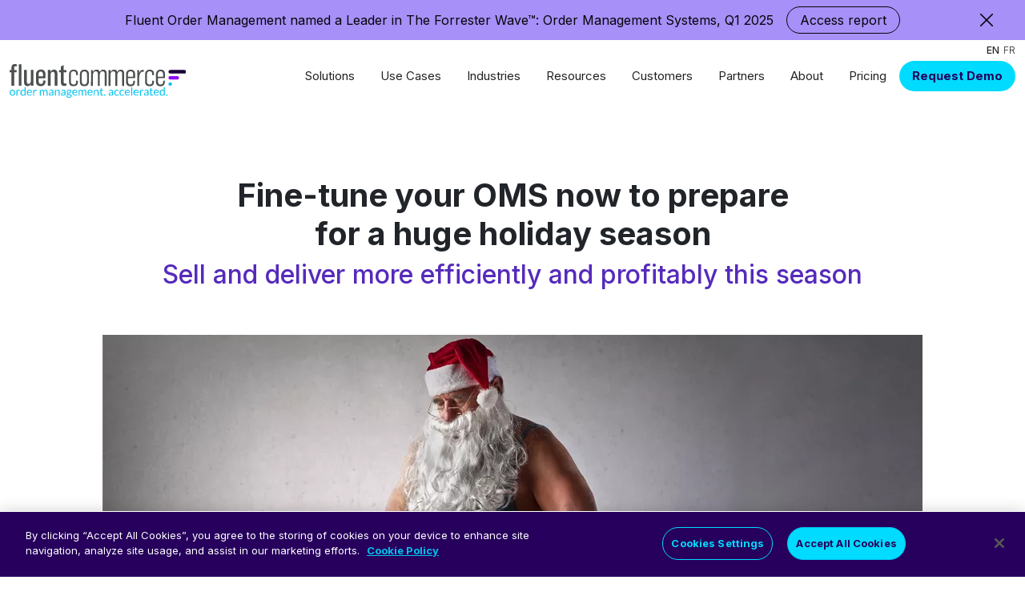

--- FILE ---
content_type: text/html; charset=UTF-8
request_url: https://fluentcommerce.com/resources/blog/fine-tune-your-oms-now-to-prepare-for-a-huge-holiday-season/
body_size: 19044
content:
<!DOCTYPE html>
<html>

<head>
  <meta charset="utf-8">
  <meta name="viewport" content="width=device-width, initial-scale=1, shrink-to-fit=no">
    <link rel="preconnect" href="https://fonts.gstatic.com">
      <!-- OneTrust Cookies Consent Notice start for fluentcommerce.com -->
<script src="https://cdn.cookielaw.org/scripttemplates/otSDKStub.js"  type="text/javascript" charset="UTF-8" data-domain-script="a331099e-9ca9-4ae5-938e-b1ad79fb8b3b" ></script>
<script type="text/javascript">
function OptanonWrapper() { }
</script>
<!-- OneTrust Cookies Consent Notice end for fluentcommerce.com -->

<!-- Google Tag Manager -->
  <script>(function(w,d,s,l,i){w[l]=w[l]||[];w[l].push({'gtm.start':
  new Date().getTime(),event:'gtm.js'});var f=d.getElementsByTagName(s)[0],
  j=d.createElement(s),dl=l!='dataLayer'?'&l='+l:'';j.async=true;j.src=
  'https://www.googletagmanager.com/gtm.js?id='+i+dl;f.parentNode.insertBefore(j,f);
  })(window,document,'script','dataLayer','GTM-T5XW5BZ');</script>
  <!-- End Google Tag Manager -->
     <meta name='robots' content='index, follow, max-image-preview:large, max-snippet:-1, max-video-preview:-1' />
	<style>img:is([sizes="auto" i], [sizes^="auto," i]) { contain-intrinsic-size: 3000px 1500px }</style>
	
	<!-- This site is optimized with the Yoast SEO plugin v26.0 - https://yoast.com/wordpress/plugins/seo/ -->
	<title>Fine-tune your OMS now to prepare for a huge holiday season - Fluent Commerce</title>
	<meta name="description" content="The holidays bring special challenges, but also great rewards to those who prepare." />
	<link rel="canonical" href="https://fluentcommerce.com/resources/blog/fine-tune-your-oms-now-to-prepare-for-a-huge-holiday-season/" />
	<meta property="og:locale" content="en_US" />
	<meta property="og:type" content="article" />
	<meta property="og:title" content="Fine-tune your OMS now to prepare for a huge holiday season - Fluent Commerce" />
	<meta property="og:description" content="The holidays bring special challenges, but also great rewards to those who prepare." />
	<meta property="og:url" content="https://fluentcommerce.com/resources/blog/fine-tune-your-oms-now-to-prepare-for-a-huge-holiday-season/" />
	<meta property="og:site_name" content="Fluent Commerce" />
	<meta property="article:published_time" content="2021-09-21T12:12:18+00:00" />
	<meta property="article:modified_time" content="2023-01-04T15:20:50+00:00" />
	<meta property="og:image" content="https://fluentcommerce.com/wp-content/uploads/santa-holiday-prep-blog.jpeg" />
	<meta property="og:image:width" content="1024" />
	<meta property="og:image:height" content="498" />
	<meta property="og:image:type" content="image/jpeg" />
	<meta name="author" content="Jesse Friedman" />
	<meta name="twitter:card" content="summary_large_image" />
	<meta name="twitter:label1" content="Written by" />
	<meta name="twitter:data1" content="Jesse Friedman" />
	<meta name="twitter:label2" content="Est. reading time" />
	<meta name="twitter:data2" content="4 minutes" />
	<script type="application/ld+json" class="yoast-schema-graph">{"@context":"https://schema.org","@graph":[{"@type":"Article","@id":"https://fluentcommerce.com/resources/blog/fine-tune-your-oms-now-to-prepare-for-a-huge-holiday-season/#article","isPartOf":{"@id":"https://fluentcommerce.com/resources/blog/fine-tune-your-oms-now-to-prepare-for-a-huge-holiday-season/"},"author":{"name":"Jesse Friedman","@id":"https://fluentcommerce.com/#/schema/person/37c37841bc3133c13a64c9b7e4aea1b4"},"headline":"Fine-tune your OMS now to prepare for a huge holiday season","datePublished":"2021-09-21T12:12:18+00:00","dateModified":"2023-01-04T15:20:50+00:00","mainEntityOfPage":{"@id":"https://fluentcommerce.com/resources/blog/fine-tune-your-oms-now-to-prepare-for-a-huge-holiday-season/"},"wordCount":866,"publisher":{"@id":"https://fluentcommerce.com/#organization"},"image":{"@id":"https://fluentcommerce.com/resources/blog/fine-tune-your-oms-now-to-prepare-for-a-huge-holiday-season/#primaryimage"},"thumbnailUrl":"https://fluentcommerce.com/wp-content/uploads/santa-holiday-prep-blog.jpeg","articleSection":["Blog Post"],"inLanguage":"en-US"},{"@type":"WebPage","@id":"https://fluentcommerce.com/resources/blog/fine-tune-your-oms-now-to-prepare-for-a-huge-holiday-season/","url":"https://fluentcommerce.com/resources/blog/fine-tune-your-oms-now-to-prepare-for-a-huge-holiday-season/","name":"Fine-tune your OMS now to prepare for a huge holiday season - Fluent Commerce","isPartOf":{"@id":"https://fluentcommerce.com/#website"},"primaryImageOfPage":{"@id":"https://fluentcommerce.com/resources/blog/fine-tune-your-oms-now-to-prepare-for-a-huge-holiday-season/#primaryimage"},"image":{"@id":"https://fluentcommerce.com/resources/blog/fine-tune-your-oms-now-to-prepare-for-a-huge-holiday-season/#primaryimage"},"thumbnailUrl":"https://fluentcommerce.com/wp-content/uploads/santa-holiday-prep-blog.jpeg","datePublished":"2021-09-21T12:12:18+00:00","dateModified":"2023-01-04T15:20:50+00:00","description":"The holidays bring special challenges, but also great rewards to those who prepare.","breadcrumb":{"@id":"https://fluentcommerce.com/resources/blog/fine-tune-your-oms-now-to-prepare-for-a-huge-holiday-season/#breadcrumb"},"inLanguage":"en-US","potentialAction":[{"@type":"ReadAction","target":["https://fluentcommerce.com/resources/blog/fine-tune-your-oms-now-to-prepare-for-a-huge-holiday-season/"]}]},{"@type":"ImageObject","inLanguage":"en-US","@id":"https://fluentcommerce.com/resources/blog/fine-tune-your-oms-now-to-prepare-for-a-huge-holiday-season/#primaryimage","url":"https://fluentcommerce.com/wp-content/uploads/santa-holiday-prep-blog.jpeg","contentUrl":"https://fluentcommerce.com/wp-content/uploads/santa-holiday-prep-blog.jpeg","width":1024,"height":498,"caption":"Santa ironing"},{"@type":"BreadcrumbList","@id":"https://fluentcommerce.com/resources/blog/fine-tune-your-oms-now-to-prepare-for-a-huge-holiday-season/#breadcrumb","itemListElement":[{"@type":"ListItem","position":1,"name":"Home","item":"https://fluentcommerce.com/"},{"@type":"ListItem","position":2,"name":"Blog","item":"https://fluentcommerce.com/resources/blog/"},{"@type":"ListItem","position":3,"name":"Fine-tune your OMS now to prepare for a huge holiday season"}]},{"@type":"WebSite","@id":"https://fluentcommerce.com/#website","url":"https://fluentcommerce.com/","name":"Fluent Commerce","description":"Order Management. Accelerated.","publisher":{"@id":"https://fluentcommerce.com/#organization"},"potentialAction":[{"@type":"SearchAction","target":{"@type":"EntryPoint","urlTemplate":"https://fluentcommerce.com/?s={search_term_string}"},"query-input":{"@type":"PropertyValueSpecification","valueRequired":true,"valueName":"search_term_string"}}],"inLanguage":"en-US"},{"@type":"Organization","@id":"https://fluentcommerce.com/#organization","name":"Fluent Commerce","url":"https://fluentcommerce.com/","logo":{"@type":"ImageObject","inLanguage":"en-US","@id":"https://fluentcommerce.com/#/schema/logo/image/","url":"https://fluentcommerce.com/wp-content/uploads/2019/07/fluent-commerce-logo.svg","contentUrl":"https://fluentcommerce.com/wp-content/uploads/2019/07/fluent-commerce-logo.svg","width":"1024","height":"1024","caption":"Fluent Commerce"},"image":{"@id":"https://fluentcommerce.com/#/schema/logo/image/"}},{"@type":"Person","@id":"https://fluentcommerce.com/#/schema/person/37c37841bc3133c13a64c9b7e4aea1b4","name":"Jesse Friedman","image":{"@type":"ImageObject","inLanguage":"en-US","@id":"https://fluentcommerce.com/#/schema/person/image/","url":"https://secure.gravatar.com/avatar/dbd6cc9a0742dd11676404ced8d7debaaf30f0c5cfb615226008c988eb306ae5?s=96&d=mm&r=g","contentUrl":"https://secure.gravatar.com/avatar/dbd6cc9a0742dd11676404ced8d7debaaf30f0c5cfb615226008c988eb306ae5?s=96&d=mm&r=g","caption":"Jesse Friedman"}}]}</script>
	<!-- / Yoast SEO plugin. -->


<link rel='dns-prefetch' href='//cdn.jsdelivr.net' />
<link rel='dns-prefetch' href='//fonts.googleapis.com' />
<script type="text/javascript">
/* <![CDATA[ */
window._wpemojiSettings = {"baseUrl":"https:\/\/s.w.org\/images\/core\/emoji\/16.0.1\/72x72\/","ext":".png","svgUrl":"https:\/\/s.w.org\/images\/core\/emoji\/16.0.1\/svg\/","svgExt":".svg","source":{"concatemoji":"https:\/\/fluentcommerce.com\/wp-includes\/js\/wp-emoji-release.min.js?ver=6.8.2"}};
/*! This file is auto-generated */
!function(s,n){var o,i,e;function c(e){try{var t={supportTests:e,timestamp:(new Date).valueOf()};sessionStorage.setItem(o,JSON.stringify(t))}catch(e){}}function p(e,t,n){e.clearRect(0,0,e.canvas.width,e.canvas.height),e.fillText(t,0,0);var t=new Uint32Array(e.getImageData(0,0,e.canvas.width,e.canvas.height).data),a=(e.clearRect(0,0,e.canvas.width,e.canvas.height),e.fillText(n,0,0),new Uint32Array(e.getImageData(0,0,e.canvas.width,e.canvas.height).data));return t.every(function(e,t){return e===a[t]})}function u(e,t){e.clearRect(0,0,e.canvas.width,e.canvas.height),e.fillText(t,0,0);for(var n=e.getImageData(16,16,1,1),a=0;a<n.data.length;a++)if(0!==n.data[a])return!1;return!0}function f(e,t,n,a){switch(t){case"flag":return n(e,"\ud83c\udff3\ufe0f\u200d\u26a7\ufe0f","\ud83c\udff3\ufe0f\u200b\u26a7\ufe0f")?!1:!n(e,"\ud83c\udde8\ud83c\uddf6","\ud83c\udde8\u200b\ud83c\uddf6")&&!n(e,"\ud83c\udff4\udb40\udc67\udb40\udc62\udb40\udc65\udb40\udc6e\udb40\udc67\udb40\udc7f","\ud83c\udff4\u200b\udb40\udc67\u200b\udb40\udc62\u200b\udb40\udc65\u200b\udb40\udc6e\u200b\udb40\udc67\u200b\udb40\udc7f");case"emoji":return!a(e,"\ud83e\udedf")}return!1}function g(e,t,n,a){var r="undefined"!=typeof WorkerGlobalScope&&self instanceof WorkerGlobalScope?new OffscreenCanvas(300,150):s.createElement("canvas"),o=r.getContext("2d",{willReadFrequently:!0}),i=(o.textBaseline="top",o.font="600 32px Arial",{});return e.forEach(function(e){i[e]=t(o,e,n,a)}),i}function t(e){var t=s.createElement("script");t.src=e,t.defer=!0,s.head.appendChild(t)}"undefined"!=typeof Promise&&(o="wpEmojiSettingsSupports",i=["flag","emoji"],n.supports={everything:!0,everythingExceptFlag:!0},e=new Promise(function(e){s.addEventListener("DOMContentLoaded",e,{once:!0})}),new Promise(function(t){var n=function(){try{var e=JSON.parse(sessionStorage.getItem(o));if("object"==typeof e&&"number"==typeof e.timestamp&&(new Date).valueOf()<e.timestamp+604800&&"object"==typeof e.supportTests)return e.supportTests}catch(e){}return null}();if(!n){if("undefined"!=typeof Worker&&"undefined"!=typeof OffscreenCanvas&&"undefined"!=typeof URL&&URL.createObjectURL&&"undefined"!=typeof Blob)try{var e="postMessage("+g.toString()+"("+[JSON.stringify(i),f.toString(),p.toString(),u.toString()].join(",")+"));",a=new Blob([e],{type:"text/javascript"}),r=new Worker(URL.createObjectURL(a),{name:"wpTestEmojiSupports"});return void(r.onmessage=function(e){c(n=e.data),r.terminate(),t(n)})}catch(e){}c(n=g(i,f,p,u))}t(n)}).then(function(e){for(var t in e)n.supports[t]=e[t],n.supports.everything=n.supports.everything&&n.supports[t],"flag"!==t&&(n.supports.everythingExceptFlag=n.supports.everythingExceptFlag&&n.supports[t]);n.supports.everythingExceptFlag=n.supports.everythingExceptFlag&&!n.supports.flag,n.DOMReady=!1,n.readyCallback=function(){n.DOMReady=!0}}).then(function(){return e}).then(function(){var e;n.supports.everything||(n.readyCallback(),(e=n.source||{}).concatemoji?t(e.concatemoji):e.wpemoji&&e.twemoji&&(t(e.twemoji),t(e.wpemoji)))}))}((window,document),window._wpemojiSettings);
/* ]]> */
</script>
		
	<style id='wp-emoji-styles-inline-css' type='text/css'>

	img.wp-smiley, img.emoji {
		display: inline !important;
		border: none !important;
		box-shadow: none !important;
		height: 1em !important;
		width: 1em !important;
		margin: 0 0.07em !important;
		vertical-align: -0.1em !important;
		background: none !important;
		padding: 0 !important;
	}
</style>
<link rel='stylesheet' id='wp-block-library-css' href='https://fluentcommerce.com/wp-includes/css/dist/block-library/style.min.css?ver=6.8.2' type='text/css' media='all' />
<style id='classic-theme-styles-inline-css' type='text/css'>
/*! This file is auto-generated */
.wp-block-button__link{color:#fff;background-color:#32373c;border-radius:9999px;box-shadow:none;text-decoration:none;padding:calc(.667em + 2px) calc(1.333em + 2px);font-size:1.125em}.wp-block-file__button{background:#32373c;color:#fff;text-decoration:none}
</style>
<style id='global-styles-inline-css' type='text/css'>
:root{--wp--preset--aspect-ratio--square: 1;--wp--preset--aspect-ratio--4-3: 4/3;--wp--preset--aspect-ratio--3-4: 3/4;--wp--preset--aspect-ratio--3-2: 3/2;--wp--preset--aspect-ratio--2-3: 2/3;--wp--preset--aspect-ratio--16-9: 16/9;--wp--preset--aspect-ratio--9-16: 9/16;--wp--preset--color--black: #000000;--wp--preset--color--cyan-bluish-gray: #abb8c3;--wp--preset--color--white: #ffffff;--wp--preset--color--pale-pink: #f78da7;--wp--preset--color--vivid-red: #cf2e2e;--wp--preset--color--luminous-vivid-orange: #ff6900;--wp--preset--color--luminous-vivid-amber: #fcb900;--wp--preset--color--light-green-cyan: #7bdcb5;--wp--preset--color--vivid-green-cyan: #00d084;--wp--preset--color--pale-cyan-blue: #8ed1fc;--wp--preset--color--vivid-cyan-blue: #0693e3;--wp--preset--color--vivid-purple: #9b51e0;--wp--preset--gradient--vivid-cyan-blue-to-vivid-purple: linear-gradient(135deg,rgba(6,147,227,1) 0%,rgb(155,81,224) 100%);--wp--preset--gradient--light-green-cyan-to-vivid-green-cyan: linear-gradient(135deg,rgb(122,220,180) 0%,rgb(0,208,130) 100%);--wp--preset--gradient--luminous-vivid-amber-to-luminous-vivid-orange: linear-gradient(135deg,rgba(252,185,0,1) 0%,rgba(255,105,0,1) 100%);--wp--preset--gradient--luminous-vivid-orange-to-vivid-red: linear-gradient(135deg,rgba(255,105,0,1) 0%,rgb(207,46,46) 100%);--wp--preset--gradient--very-light-gray-to-cyan-bluish-gray: linear-gradient(135deg,rgb(238,238,238) 0%,rgb(169,184,195) 100%);--wp--preset--gradient--cool-to-warm-spectrum: linear-gradient(135deg,rgb(74,234,220) 0%,rgb(151,120,209) 20%,rgb(207,42,186) 40%,rgb(238,44,130) 60%,rgb(251,105,98) 80%,rgb(254,248,76) 100%);--wp--preset--gradient--blush-light-purple: linear-gradient(135deg,rgb(255,206,236) 0%,rgb(152,150,240) 100%);--wp--preset--gradient--blush-bordeaux: linear-gradient(135deg,rgb(254,205,165) 0%,rgb(254,45,45) 50%,rgb(107,0,62) 100%);--wp--preset--gradient--luminous-dusk: linear-gradient(135deg,rgb(255,203,112) 0%,rgb(199,81,192) 50%,rgb(65,88,208) 100%);--wp--preset--gradient--pale-ocean: linear-gradient(135deg,rgb(255,245,203) 0%,rgb(182,227,212) 50%,rgb(51,167,181) 100%);--wp--preset--gradient--electric-grass: linear-gradient(135deg,rgb(202,248,128) 0%,rgb(113,206,126) 100%);--wp--preset--gradient--midnight: linear-gradient(135deg,rgb(2,3,129) 0%,rgb(40,116,252) 100%);--wp--preset--font-size--small: 13px;--wp--preset--font-size--medium: 20px;--wp--preset--font-size--large: 36px;--wp--preset--font-size--x-large: 42px;--wp--preset--spacing--20: 0.44rem;--wp--preset--spacing--30: 0.67rem;--wp--preset--spacing--40: 1rem;--wp--preset--spacing--50: 1.5rem;--wp--preset--spacing--60: 2.25rem;--wp--preset--spacing--70: 3.38rem;--wp--preset--spacing--80: 5.06rem;--wp--preset--shadow--natural: 6px 6px 9px rgba(0, 0, 0, 0.2);--wp--preset--shadow--deep: 12px 12px 50px rgba(0, 0, 0, 0.4);--wp--preset--shadow--sharp: 6px 6px 0px rgba(0, 0, 0, 0.2);--wp--preset--shadow--outlined: 6px 6px 0px -3px rgba(255, 255, 255, 1), 6px 6px rgba(0, 0, 0, 1);--wp--preset--shadow--crisp: 6px 6px 0px rgba(0, 0, 0, 1);}:where(.is-layout-flex){gap: 0.5em;}:where(.is-layout-grid){gap: 0.5em;}body .is-layout-flex{display: flex;}.is-layout-flex{flex-wrap: wrap;align-items: center;}.is-layout-flex > :is(*, div){margin: 0;}body .is-layout-grid{display: grid;}.is-layout-grid > :is(*, div){margin: 0;}:where(.wp-block-columns.is-layout-flex){gap: 2em;}:where(.wp-block-columns.is-layout-grid){gap: 2em;}:where(.wp-block-post-template.is-layout-flex){gap: 1.25em;}:where(.wp-block-post-template.is-layout-grid){gap: 1.25em;}.has-black-color{color: var(--wp--preset--color--black) !important;}.has-cyan-bluish-gray-color{color: var(--wp--preset--color--cyan-bluish-gray) !important;}.has-white-color{color: var(--wp--preset--color--white) !important;}.has-pale-pink-color{color: var(--wp--preset--color--pale-pink) !important;}.has-vivid-red-color{color: var(--wp--preset--color--vivid-red) !important;}.has-luminous-vivid-orange-color{color: var(--wp--preset--color--luminous-vivid-orange) !important;}.has-luminous-vivid-amber-color{color: var(--wp--preset--color--luminous-vivid-amber) !important;}.has-light-green-cyan-color{color: var(--wp--preset--color--light-green-cyan) !important;}.has-vivid-green-cyan-color{color: var(--wp--preset--color--vivid-green-cyan) !important;}.has-pale-cyan-blue-color{color: var(--wp--preset--color--pale-cyan-blue) !important;}.has-vivid-cyan-blue-color{color: var(--wp--preset--color--vivid-cyan-blue) !important;}.has-vivid-purple-color{color: var(--wp--preset--color--vivid-purple) !important;}.has-black-background-color{background-color: var(--wp--preset--color--black) !important;}.has-cyan-bluish-gray-background-color{background-color: var(--wp--preset--color--cyan-bluish-gray) !important;}.has-white-background-color{background-color: var(--wp--preset--color--white) !important;}.has-pale-pink-background-color{background-color: var(--wp--preset--color--pale-pink) !important;}.has-vivid-red-background-color{background-color: var(--wp--preset--color--vivid-red) !important;}.has-luminous-vivid-orange-background-color{background-color: var(--wp--preset--color--luminous-vivid-orange) !important;}.has-luminous-vivid-amber-background-color{background-color: var(--wp--preset--color--luminous-vivid-amber) !important;}.has-light-green-cyan-background-color{background-color: var(--wp--preset--color--light-green-cyan) !important;}.has-vivid-green-cyan-background-color{background-color: var(--wp--preset--color--vivid-green-cyan) !important;}.has-pale-cyan-blue-background-color{background-color: var(--wp--preset--color--pale-cyan-blue) !important;}.has-vivid-cyan-blue-background-color{background-color: var(--wp--preset--color--vivid-cyan-blue) !important;}.has-vivid-purple-background-color{background-color: var(--wp--preset--color--vivid-purple) !important;}.has-black-border-color{border-color: var(--wp--preset--color--black) !important;}.has-cyan-bluish-gray-border-color{border-color: var(--wp--preset--color--cyan-bluish-gray) !important;}.has-white-border-color{border-color: var(--wp--preset--color--white) !important;}.has-pale-pink-border-color{border-color: var(--wp--preset--color--pale-pink) !important;}.has-vivid-red-border-color{border-color: var(--wp--preset--color--vivid-red) !important;}.has-luminous-vivid-orange-border-color{border-color: var(--wp--preset--color--luminous-vivid-orange) !important;}.has-luminous-vivid-amber-border-color{border-color: var(--wp--preset--color--luminous-vivid-amber) !important;}.has-light-green-cyan-border-color{border-color: var(--wp--preset--color--light-green-cyan) !important;}.has-vivid-green-cyan-border-color{border-color: var(--wp--preset--color--vivid-green-cyan) !important;}.has-pale-cyan-blue-border-color{border-color: var(--wp--preset--color--pale-cyan-blue) !important;}.has-vivid-cyan-blue-border-color{border-color: var(--wp--preset--color--vivid-cyan-blue) !important;}.has-vivid-purple-border-color{border-color: var(--wp--preset--color--vivid-purple) !important;}.has-vivid-cyan-blue-to-vivid-purple-gradient-background{background: var(--wp--preset--gradient--vivid-cyan-blue-to-vivid-purple) !important;}.has-light-green-cyan-to-vivid-green-cyan-gradient-background{background: var(--wp--preset--gradient--light-green-cyan-to-vivid-green-cyan) !important;}.has-luminous-vivid-amber-to-luminous-vivid-orange-gradient-background{background: var(--wp--preset--gradient--luminous-vivid-amber-to-luminous-vivid-orange) !important;}.has-luminous-vivid-orange-to-vivid-red-gradient-background{background: var(--wp--preset--gradient--luminous-vivid-orange-to-vivid-red) !important;}.has-very-light-gray-to-cyan-bluish-gray-gradient-background{background: var(--wp--preset--gradient--very-light-gray-to-cyan-bluish-gray) !important;}.has-cool-to-warm-spectrum-gradient-background{background: var(--wp--preset--gradient--cool-to-warm-spectrum) !important;}.has-blush-light-purple-gradient-background{background: var(--wp--preset--gradient--blush-light-purple) !important;}.has-blush-bordeaux-gradient-background{background: var(--wp--preset--gradient--blush-bordeaux) !important;}.has-luminous-dusk-gradient-background{background: var(--wp--preset--gradient--luminous-dusk) !important;}.has-pale-ocean-gradient-background{background: var(--wp--preset--gradient--pale-ocean) !important;}.has-electric-grass-gradient-background{background: var(--wp--preset--gradient--electric-grass) !important;}.has-midnight-gradient-background{background: var(--wp--preset--gradient--midnight) !important;}.has-small-font-size{font-size: var(--wp--preset--font-size--small) !important;}.has-medium-font-size{font-size: var(--wp--preset--font-size--medium) !important;}.has-large-font-size{font-size: var(--wp--preset--font-size--large) !important;}.has-x-large-font-size{font-size: var(--wp--preset--font-size--x-large) !important;}
:where(.wp-block-post-template.is-layout-flex){gap: 1.25em;}:where(.wp-block-post-template.is-layout-grid){gap: 1.25em;}
:where(.wp-block-columns.is-layout-flex){gap: 2em;}:where(.wp-block-columns.is-layout-grid){gap: 2em;}
:root :where(.wp-block-pullquote){font-size: 1.5em;line-height: 1.6;}
</style>
<link rel='stylesheet' id='wpml-legacy-horizontal-list-0-css' href='https://fluentcommerce.com/wp-content/plugins/sitepress-multilingual-cms/templates/language-switchers/legacy-list-horizontal/style.min.css?ver=1' type='text/css' media='all' />
<link rel='stylesheet' id='style-css' href='https://fluentcommerce.com/wp-content/themes/wpboostrap5/style.css?ver=1758200249' type='text/css' media='all' />
<link rel='stylesheet' id='bootstrap-css-css' href='https://fluentcommerce.com/wp-content/themes/wpboostrap5/inc/bootstrap/css/bootstrap.min.css?ver=6.8.2' type='text/css' media='all' />
<link rel='stylesheet' id='google-fonts-css' href='https://fonts.googleapis.com/css2?family=Inter%3Awght%40100%3B200%3B300%3B400%3B500%3B600%3B700%3B800%3B900&#038;display=swap&#038;ver=6.8.2' type='text/css' media='all' />
<link rel='stylesheet' id='bootstrap-icons-css' href='https://cdn.jsdelivr.net/npm/bootstrap-icons@1.5.0/font/bootstrap-icons.css?ver=6.8.2' type='text/css' media='all' />
<link rel='stylesheet' id='slick-css' href='//cdn.jsdelivr.net/npm/slick-carousel@1.8.1/slick/slick.css?ver=6.8.2' type='text/css' media='all' />
<link rel='stylesheet' id='shared-editor-css-css' href='https://fluentcommerce.com/wp-content/themes/wpboostrap5/editor-style-shared.css?ver=6.8.2' type='text/css' media='all' />
<link rel='stylesheet' id='eeb-css-frontend-css' href='https://fluentcommerce.com/wp-content/plugins/email-encoder-bundle/core/includes/assets/css/style.css?ver=250613-203522' type='text/css' media='all' />
<link rel='stylesheet' id='dashicons-css' href='https://fluentcommerce.com/wp-includes/css/dashicons.min.css?ver=6.8.2' type='text/css' media='all' />
<link rel='stylesheet' id='shiftnav-css' href='https://fluentcommerce.com/wp-content/plugins/shiftnav-pro/pro/assets/css/shiftnav.min.css?ver=1.7.2' type='text/css' media='all' />
<link rel='stylesheet' id='shiftnav-standard-dark-css' href='https://fluentcommerce.com/wp-content/plugins/shiftnav-pro/assets/css/skins/standard-dark.css?ver=1.7.2' type='text/css' media='all' />
<link rel='stylesheet' id='wp-paginate-css' href='https://fluentcommerce.com/wp-content/plugins/wp-paginate/css/wp-paginate.css?ver=2.2.4' type='text/css' media='screen' />
<link rel='stylesheet' id='wpp-custom-style-css' href='https://fluentcommerce.com/wp-content/uploads/wpp-custom-code/wpp-custom-code.css?ver=6.8.2' type='text/css' media='all' />
<link rel='stylesheet' id='shiftnav-font-awesome-css' href='https://fluentcommerce.com/wp-content/plugins/shiftnav-pro/assets/css/fontawesome/css/font-awesome.min.css?ver=1.7.2' type='text/css' media='all' />
<script type="text/javascript" src="https://fluentcommerce.com/wp-includes/js/jquery/jquery.min.js?ver=3.7.1" id="jquery-core-js"></script>
<script type="text/javascript" src="https://fluentcommerce.com/wp-includes/js/jquery/jquery-migrate.min.js?ver=3.4.1" id="jquery-migrate-js"></script>
<script type="text/javascript" id="wpml-cookie-js-extra">
/* <![CDATA[ */
var wpml_cookies = {"wp-wpml_current_language":{"value":"en","expires":1,"path":"\/"}};
var wpml_cookies = {"wp-wpml_current_language":{"value":"en","expires":1,"path":"\/"}};
/* ]]> */
</script>
<script type="text/javascript" src="https://fluentcommerce.com/wp-content/plugins/sitepress-multilingual-cms/res/js/cookies/language-cookie.js?ver=476000" id="wpml-cookie-js" defer="defer" data-wp-strategy="defer"></script>
<script type="text/javascript" src="//cdn.jsdelivr.net/npm/slick-carousel@1.8.1/slick/slick.min.js?ver=1.81." id="slick-js"></script>
<script type="text/javascript" src="https://fluentcommerce.com/wp-content/themes/wpboostrap5/inc/decimal.js?ver=10.4.3" id="decimal-js"></script>
<script type="text/javascript" src="https://fluentcommerce.com/wp-content/plugins/email-encoder-bundle/core/includes/assets/js/custom.js?ver=250613-203522" id="eeb-js-frontend-js"></script>
<link rel="https://api.w.org/" href="https://fluentcommerce.com/wp-json/" /><link rel="alternate" title="JSON" type="application/json" href="https://fluentcommerce.com/wp-json/wp/v2/posts/8817" /><link rel="EditURI" type="application/rsd+xml" title="RSD" href="https://fluentcommerce.com/xmlrpc.php?rsd" />
<meta name="generator" content="WordPress 6.8.2" />
<link rel='shortlink' href='https://fluentcommerce.com/?p=8817' />
<link rel="alternate" title="oEmbed (JSON)" type="application/json+oembed" href="https://fluentcommerce.com/wp-json/oembed/1.0/embed?url=https%3A%2F%2Ffluentcommerce.com%2Fresources%2Fblog%2Ffine-tune-your-oms-now-to-prepare-for-a-huge-holiday-season%2F" />
<link rel="alternate" title="oEmbed (XML)" type="text/xml+oembed" href="https://fluentcommerce.com/wp-json/oembed/1.0/embed?url=https%3A%2F%2Ffluentcommerce.com%2Fresources%2Fblog%2Ffine-tune-your-oms-now-to-prepare-for-a-huge-holiday-season%2F&#038;format=xml" />
<meta name="generator" content="WPML ver:4.7.6 stt:1,4;" />

	<!-- ShiftNav CSS
	================================================================ -->
	<style type="text/css" id="shiftnav-dynamic-css">


/** ShiftNav Custom Menu Styles (Customizer) **/
/* mobile */
.shiftnav.shiftnav-mobile ul.shiftnav-menu li.menu-item.shiftnav-active > .shiftnav-target, .shiftnav.shiftnav-mobile ul.shiftnav-menu li.menu-item.shiftnav-in-transition > .shiftnav-target, .shiftnav.shiftnav-mobile ul.shiftnav-menu.shiftnav-active-on-hover li.menu-item > .shiftnav-target:hover, .shiftnav.shiftnav-mobile ul.shiftnav-menu.shiftnav-active-highlight li.menu-item > .shiftnav-target:active { background:#552abb; }
.shiftnav.shiftnav-mobile ul.shiftnav-menu li.menu-item.current-menu-item > .shiftnav-target, .shiftnav.shiftnav-mobile ul.shiftnav-menu li.menu-item ul.sub-menu .current-menu-item > .shiftnav-target, .shiftnav.shiftnav-mobile ul.shiftnav-menu > li.shiftnav-sub-accordion.current-menu-ancestor > .shiftnav-target, .shiftnav.shiftnav-mobile ul.shiftnav-menu > li.shiftnav-sub-shift.current-menu-ancestor > .shiftnav-target { background:#552abb; }
.shiftnav.shiftnav-mobile ul.shiftnav-menu li.menu-item.shiftnav-highlight > .shiftnav-target, .shiftnav.shiftnav-mobile ul.shiftnav-menu li.menu-item ul.sub-menu .shiftnav-highlight > .shiftnav-target { background:#552abb; }
.shiftnav.shiftnav-mobile, .shiftnav.shiftnav-mobile .shiftnav-menu-item, .shiftnav.shiftnav-mobile .shiftnav-menu-item .shiftnav-target { font-family:Inter; }

/* Status: Loaded from Transient */

	</style>
	<!-- end ShiftNav CSS -->

	<script>document.createElement( "picture" );if(!window.HTMLPictureElement && document.addEventListener) {window.addEventListener("DOMContentLoaded", function() {var s = document.createElement("script");s.src = "https://fluentcommerce.com/wp-content/plugins/webp-express/js/picturefill.min.js";document.body.appendChild(s);});}</script><link rel="icon" href="https://fluentcommerce.com/wp-content/uploads/cropped-Fluent-Commerce-favicon-32x32.png" sizes="32x32" />
<link rel="icon" href="https://fluentcommerce.com/wp-content/uploads/cropped-Fluent-Commerce-favicon-192x192.png" sizes="192x192" />
<link rel="apple-touch-icon" href="https://fluentcommerce.com/wp-content/uploads/cropped-Fluent-Commerce-favicon-180x180.png" />
<meta name="msapplication-TileImage" content="https://fluentcommerce.com/wp-content/uploads/cropped-Fluent-Commerce-favicon-270x270.png" />
		<style type="text/css" id="wp-custom-css">
			.otgs-development-site-front-end {
	
display: none !important;
}

.wt-cli-ckyes-brand-logo {
	display: none !important;
}

.carousel-control-prev-icon {
	display: none !important;
}

.carousel-control-next-icon {
	
		display: none !important;
}


#onetrust-accept-btn-handler {

color: #26005c !important;
background: #00dbff !important;
border-radius: 2rem !important;
font-weight: 700 !important;

}

#onetrust-pc-btn-handler {

color: #00dbff !important;
background: #26005c !important;
border-radius: 2rem !important;
font-weight: 700 !important;
border-color: #00dbff !important; 

}

#onetrust-banner-sdk {
	border: none !important;
	outline-offset: 0px !important;
}		</style>
		    </head>

<body class="wp-singular post-template-default single single-post postid-8817 single-format-standard wp-theme-wpboostrap5 fine-tune-your-oms-now-to-prepare-for-a-huge-holiday-season lang-en colorTheme__grey post-fine-tune-your-oms-now-to-prepare-for-a-huge-holiday-season">
        <!-- Google Tag Manager (noscript) -->
  <noscript><iframe src="https://www.googletagmanager.com/ns.html?id=GTM-T5XW5BZ"
  height="0" width="0" style="display:none;visibility:hidden"></iframe></noscript>
  <!-- End Google Tag Manager (noscript) -->      <header class="fixed-top pb-3">
            <div class="sitebanner position-relative justify-content-center align-items-center" style="background-color: #a790f8; color: #060509">
      <p class="sitebanner__text me-3">Fluent Order Management named a Leader in The Forrester Wave™: Order Management Systems, Q1 2025</p>
            <a style="color: #060509; border-color: #060509;" class="sitebanner__link" href="https://fluentcommerce.com/forrester-wave-order-management-systems-q1-2025/" target="">Access report</a>
      <button class="sitebanner__close position-absolute"><svg version="1.1" id="Layer_1" xmlns="http://www.w3.org/2000/svg" xmlns:xlink="http://www.w3.org/1999/xlink" x="0px" y="0px" viewBox="0 0 512 512" style="enable-background:new 0 0 512 512;" xml:space="preserve"><style type="text/css">.st0{fill:#060509;}</style><path class="st0" d="M290,256L505,41c9.4-9.4,9.4-24.6,0-34s-24.6-9.4-34,0L256,222L41,7C31.6-2.4,16.4-2.4,7,7s-9.4,24.6,0,34l215,215L7,471c-9.4,9.4-9.4,24.6,0,34s24.6,9.4,34,0l0,0l215-215l215,215c9.4,9.4,24.6,9.4,34,0s9.4-24.6,0-34l0,0L290,256z"/></svg></button>
    </div>
      <div id="headerBar">
      <div class="container-xxl ps-xxl-0">
        <div class="row justify-content-end">
          <div class="col-12 text-end" id="headerBarLanguage">
            <div class="wpml-ls-statics-shortcode_actions wpml-ls wpml-ls-legacy-list-horizontal pe-3 pe-lg-0">
              <ul>
                <li class="wpml-ls-slot-shortcode_actions wpml-ls-item wpml-ls-item-en wpml-ls-current-language wpml-ls-first-item wpml-ls-item-legacy-list-horizontal">
                  <a href="https://fluentcommerce.com" class="wpml-ls-link"><span class="wpml-ls-native">EN</span></a>
                </li>
                <li class="wpml-ls-slot-shortcode_actions wpml-ls-item wpml-ls-item-fr  wpml-ls-last-item wpml-ls-item-legacy-list-horizontal">
                  <a href="https://fluentcommerce.com/?lang=fr" class="wpml-ls-link"><span class="wpml-ls-native" lang="fr">FR</span></a>
                </li>
              </ul>
            </div>
          </div>
        </div>
      </div>
    </div>
    <nav id="navbarMain" class="navbar navbar-expand-lg pt-3 pt-md-0 pb-0" role="navigation">
      <div class="container-xxl px-xxl-0">
                        <a class="navbar-brand py-0" href="https://fluentcommerce.com">
          <img class="dark-logo" src="https://fluentcommerce.com/wp-content/uploads/2019/07/fluent-commerce-logo.svg" />
          <img class="light-logo" src="https://fluentcommerce.com/wp-content/uploads/fluent-commerce-logo-light.svg" />
        </a>
        <ul class="navbar-nav justify-content-end d-none d-lg-flex">
                                        <li class="nav-item dropdown"><a class="nav-link dropdown-toggle caret-off px-3" href="#" data-bs-toggle="dropdown">Solutions</a><div class="dropdown-menu p-0 dropdown-mega columns-three"><div class="row g-3 m-4 flex-grow-1"><div class="col menu_column"><div class="menu_column__headline">SOLUTIONS</div><ul><li class="menu_column__item--link"><a href="https://fluentcommerce.com/product/">Fluent Order Management<span>The powerful platform that drives growth</span></a></li><li class="menu_column__item--link"><a href="https://fluentcommerce.com/product/fluent-big-inventory/">Fluent Big Inventory<span>Intelligent enterprise inventory availability hub</span></a></li><li class="menu_column__item--link"><a href="https://fluentcommerce.com/product/fluent-order-promising/">Fluent Order Promising<span>Show customers delivery and pickup options they can trust</span></a></li><li class="menu_column__item--link"><a href="https://fluentcommerce.com/product/fluent-order-orchestration/">Fluent Order Orchestration<span>Manage the entire order lifecycle and automate manual processes</span></a></li><li class="menu_column__item--link"><a href="https://fluentcommerce.com/product/fluent-store/">Fluent Store<span>Create flexible pick, pack, ship & pickup experiences</span></a></li><li class="menu_column__item--link"><a href="https://fluentcommerce.com/fluent-analytics/">Fluent Analytics<span>Tracks KPIs, spot issues before they become a problem</span></a></li></ul></div><div class="col menu_column"><div class="menu_column__headline">PLATFORM</div><ul><li class="menu_column__item--link"><a href="https://fluentcommerce.com/product/architecture/">Architecture<span>Cloud-native platform designed for future growth</span></a></li><li class="menu_column__item--link"><a href="https://fluentcommerce.com/product/omnichannel-orchestration/">Orchestration Engine<span>Control how inventory data, sourcing logic and orders are processed</span></a></li><li class="menu_column__item--link"><a href="https://fluentcommerce.com/product/order-management-experience/">Order Management Experience (OMX)<span>Get the tools you need to create new workflows and UI components</span></a></li><li class="menu_column__item--link"><a href="https://fluentcommerce.com/mcp-server/">MCP Server<span>Make it easy for AI agents to connect and take action</span></a></li></ul></div><div class="col menu_column"><div class="menu_column__headline">INTEGRATIONS</div><ul><li class="menu_column__item--link"><a href="https://fluentcommerce.com/fluent-connect/">Fluent Connect<span>AI-powered integration platform</span></a></li></ul></div></div><div class="feature_column"><a href="https://fluentcommerce.com/resources/digital-resources/order-management-a-fresh-perspective/" target=""><picture><source srcset="https://fluentcommerce.com/wp-content/uploads/product-ebook.png.webp" type="image/webp"><img width="167" height="196" src="https://fluentcommerce.com/wp-content/uploads/product-ebook.png" class="img-fluid d-block mx-auto webpexpress-processed" alt="" decoding="async"></picture><h3>Order Management: A fresh perspective</h3><p>From monolith to microservices and beyond</p><p class="linkText">Download now</p></a></div></div> </li><li class="nav-item dropdown"><a class="nav-link dropdown-toggle caret-off px-3" href="#" data-bs-toggle="dropdown">Use Cases</a><div class="dropdown-menu p-0 dropdown-mega columns-three"><div class="row g-3 m-4 flex-grow-1"><div class="col menu_column"><ul><li class="menu_column__item--link"><a href="https://fluentcommerce.com/solutions/multi-brand-multi-national/">Multibrand / Multi-national<span>Manage inventory availability and fulfillment logic for each region and/or brand</span></a></li><li class="menu_column__item--link"><a href="https://fluentcommerce.com/solutions/fulfillment-optimization/">Optimize Fulfillment<span>Increase your fill rate and reduce split shipments</span></a></li><li class="menu_column__item--link"><a href="https://fluentcommerce.com/solutions/in-store-pick-and-pack/">Manage in-store pick & pack<span>Create flexible pick, pack, ship & pickup experiences</span></a></li></ul></div><div class="col menu_column"><ul><li class="menu_column__item--link"><a href="https://fluentcommerce.com/solutions/underselling/">Reduce Canceled Orders<span>Get accurate inventory visibility so you can make more sales</span></a></li><li class="menu_column__item--link"><a href="https://fluentcommerce.com/solutions/single-view-of-inventory/">Single view of inventory<span>Get a unified view of all the inventory you have available to promise</span></a></li><li class="menu_column__item--link"><a href="https://fluentcommerce.com/solutions/ship-from-store/">Ship From Store<span>Make your inventory work harder</span></a></li></ul></div><div class="col menu_column"><ul><li class="menu_column__item--link"><a href="https://fluentcommerce.com/solutions/click-collect/">Click & Collect / Pickup<span>Manage the buy online pickup in-store (BOPIS) experience</span></a></li><li class="menu_column__item--link"><a href="https://fluentcommerce.com/solutions/customer-service/">Customer Service<span>Edit orders, manage returns, exchanges and appeasements</span></a></li><li class="menu_column__item--link"><a href="https://fluentcommerce.com/solutions/b2b/">B2B Inventory & Order Lifecycle Management<span>Increase supply chain visibility and reduce costs</span></a></li></ul></div></div><div class="feature_column"><a href="https://fluentcommerce.com/resources/digital-resources/order-management-system-selection-43-smart-questions-to-ask-a-vendor/" target=""><picture><source srcset="https://fluentcommerce.com/wp-content/uploads/ebook-43-questions-to-ask-a-vendor-thumbnail.png.webp 378w, https://fluentcommerce.com/wp-content/uploads/ebook-43-questions-to-ask-a-vendor-thumbnail-232x300.png.webp 232w" sizes="(max-width: 378px) 100vw, 378px" type="image/webp"><img width="378" height="488" src="https://fluentcommerce.com/wp-content/uploads/ebook-43-questions-to-ask-a-vendor-thumbnail.png" class="img-fluid d-block mx-auto webpexpress-processed" alt="" decoding="async" fetchpriority="high" srcset="https://fluentcommerce.com/wp-content/uploads/ebook-43-questions-to-ask-a-vendor-thumbnail.png 378w, https://fluentcommerce.com/wp-content/uploads/ebook-43-questions-to-ask-a-vendor-thumbnail-232x300.png 232w" sizes="(max-width: 378px) 100vw, 378px"></picture><h3>Order Management System selection</h3><p>43 smart questions to ask a vendor</p><p class="linkText">Download now</p></a></div></div> </li><li class="nav-item dropdown"><a class="nav-link dropdown-toggle caret-off px-3" href="#" data-bs-toggle="dropdown">Industries</a><div class="dropdown-menu p-0 dropdown-mega columns-two"><div class="row g-3 m-4 flex-grow-1"><div class="col menu_column"><ul><li class="menu_column__item--link"><a href="https://fluentcommerce.com/industry/dtc-order-management/">DTC Brands<span>Grow your DTC business and increase conversions</span></a></li><li class="menu_column__item--link"><a href="https://fluentcommerce.com/industry/retail-distributed-order-management/">Retailers<span>Increase conversions and roll out new offerings faster</span></a></li><li class="menu_column__item--link"><a href="https://fluentcommerce.com/industry/luxury-order-management/">Luxury Brands<span>Craft the delivery and pickup experiences your customers expect</span></a></li><li class="menu_column__item--link"><a href="https://fluentcommerce.com/industry/distribution-order-management/">Distributors<span>Automate manual processes</span></a></li></ul></div><div class="col menu_column"><ul><li class="menu_column__item--link"><a href="https://fluentcommerce.com/industry/diy-inventory-availability-order-management-for-digital-commerce/">DIY Retailers & Merchants<span>Minimize risk and maximize revenue</span></a></li><li class="menu_column__item--link"><a href="https://fluentcommerce.com/industry/order-management-for-automotive/">Automotive Spare Parts<span>From manual and process-based to automated</span></a></li><li class="menu_column__item--link"><a href="https://fluentcommerce.com/industry/pharmacy-inventory-availability-order-management-for-digital-commerce/">Pharmacy<span>Be convenient, secure, and reliable</span></a></li></ul></div></div><div class="feature_column"><a href="https://fluentcommerce.com/resources/digital-resources/7-unique-challenges-of-luxury-fulfillment/" target=""><picture><source srcset="https://fluentcommerce.com/wp-content/uploads/industries-ebook-1.png.webp" type="image/webp"><img width="167" height="196" src="https://fluentcommerce.com/wp-content/uploads/industries-ebook-1.png" class="img-fluid d-block mx-auto webpexpress-processed" alt="" decoding="async"></picture><h3>7 Unique Challenges of Luxury Fulfillment</h3><p>Customer experience is amplified when it comes to luxury goods</p><p class="linkText">Download now</p></a></div></div> </li><li class="nav-item dropdown"><a class="nav-link dropdown-toggle caret-off px-3" href="#" data-bs-toggle="dropdown">Resources</a><div class="dropdown-menu p-0 dropdown-mega columns-three"><div class="row g-3 m-4 flex-grow-1"><div class="col menu_column"><div class="menu_column__headline">BY TOPIC</div><ul><li class="menu_column__item--link"><a href="https://fluentcommerce.com/resources/by-topic/ai-ml/">AI & ML<span>How an OMS can support your AI strategy</span></a></li><li class="menu_column__item--link"><a href="https://fluentcommerce.com/resources/by-topic/business-case-roi/">Business Case & ROI<span>How to build a business case for OMS</span></a></li><li class="menu_column__item--link"><a href="https://fluentcommerce.com/resources/by-topic/composable-commerce/">Composable Commerce<span>The role of an OMS in composable commerce</span></a></li><li class="menu_column__item--link"><a href="https://fluentcommerce.com/resources/by-topic/customer-experience/">Customer Experience<span>Impact of an OMS on CX</span></a></li><li class="menu_column__item--link"><a href="https://fluentcommerce.com/resources/by-topic/ecommerce-strategy/">Ecommerce Strategy<span>Strategic drivers, customer experience, and adjacent tech</span></a></li><li class="menu_column__item--link"><a href="https://fluentcommerce.com/resources/by-topic/inventory-availability/">Inventory Availability<span>Accuracy, availability, safety stock, impact on CX, impact on conversions</span></a></li></ul></div><div class="col menu_column"><div class="menu_column__headline">&nbsp;</div><ul><li class="menu_column__item--link"><a href="https://fluentcommerce.com/resources/by-topic/multi-brand-multinational/">Multi-Brand / Multinational<span>Expand globally</span></a></li><li class="menu_column__item--link"><a href="https://fluentcommerce.com/resources/by-topic/sourcing-order-orchestration/">Sourcing & Order Orchestration<span>Sourcing logic, fulfillment optimization, store fulfillment</span></a></li><li class="menu_column__item--link"><a href="https://fluentcommerce.com/resources/by-topic/store-fulfillment/">Store Fulfillment<span>Pick, pack, pickup, ship</span></a></li><li class="menu_column__item--link"><a href="https://fluentcommerce.com/resources/by-topic/sustainability/">Sustainability<span>Drive down carbon emissions</span></a></li><li class="menu_column__item--link"><a href="https://fluentcommerce.com/resources/by-topic/technical/">Technical<span>Take a deeper dive</span></a></li><li class="menu_column__item--link"><a href="https://fluentcommerce.com/resources/by-topic/vendor-selection/">Vendor Selection<span>Resources for selecting an OMS vendor</span></a></li></ul></div><div class="col menu_column"><div class="menu_column__headline">BY TYPE</div><ul><li class="menu_column__item--link"><a href="https://fluentcommerce.com/resources/blog/">Blog<span>Insights, trends and solutions for modern commerce</span></a></li><li class="menu_column__item--link"><a href="https://fluentcommerce.com/resources/by-type/case-studies/">Case Studies<span>Read customer results</span></a></li><li class="menu_column__item--link"><a href="https://fluentcommerce.com/resources/by-type/solution-briefs-ebooks/">Solution Briefs & eBooks<span>Access solution briefs and eBooks</span></a></li><li class="menu_column__item--link"><a href="https://fluentcommerce.com/resources/innovators-in-commerce-delivery/">Podcast<span>Listen to Innovators in Commerce & Delivery</span></a></li><li class="menu_column__item--link"><a href="https://fluentcommerce.com/resources/by-type/templates-calculators/">Templates & Calculators<span>Download templates and access interactive calculators</span></a></li><li class="menu_column__item--link"><a href="https://fluentcommerce.com/resources/by-type/videos/">Videos<span>Access webinars and product overviews</span></a></li></ul></div></div><div class="feature_column"><a href="https://fluentcommerce.com/resources/digital-resources/order-management-system-selection-43-smart-questions-to-ask-a-vendor/" target=""><picture><source srcset="https://fluentcommerce.com/wp-content/uploads/ebook-43-questions-to-ask-a-vendor-thumbnail.png.webp 378w, https://fluentcommerce.com/wp-content/uploads/ebook-43-questions-to-ask-a-vendor-thumbnail-232x300.png.webp 232w" sizes="(max-width: 378px) 100vw, 378px" type="image/webp"><img width="378" height="488" src="https://fluentcommerce.com/wp-content/uploads/ebook-43-questions-to-ask-a-vendor-thumbnail.png" class="img-fluid d-block mx-auto webpexpress-processed" alt="" decoding="async" srcset="https://fluentcommerce.com/wp-content/uploads/ebook-43-questions-to-ask-a-vendor-thumbnail.png 378w, https://fluentcommerce.com/wp-content/uploads/ebook-43-questions-to-ask-a-vendor-thumbnail-232x300.png 232w" sizes="(max-width: 378px) 100vw, 378px"></picture><h3>Order Management System selection</h3><p>43 smart questions to ask a vendor</p><p class="linkText">Download now</p></a></div></div> </li><li class="nav-item dropdown"><a class="nav-link dropdown-toggle caret-off px-3" href="#" data-bs-toggle="dropdown">Customers</a><div class="dropdown-menu p-0 dropdown-mega columns-one"><div class="row g-3 m-4 flex-grow-1"><div class="col menu_column"><ul><li class="menu_column__item--link"><a href="https://fluentcommerce.com/customers/brands/">Customers<span>Brands that have chosen Fluent Order Management</span></a></li><li class="menu_column__item--link"><a href="https://fluentcommerce.com/customers/go-lives/">Successful Projects<span>Public project announcements</span></a></li><li class="menu_column__item--link"><a href="https://fluentcommerce.com/resources/by-type/case-studies/">Case Studies<span>Read customer results</span></a></li></ul></div></div><div class="feature_column"><a href="https://fluentcommerce.com/resources/case-studies/breitling-case-study/" target=""><picture><source srcset="https://fluentcommerce.com/wp-content/uploads/case-study-Breitling.png.webp 376w, https://fluentcommerce.com/wp-content/uploads/case-study-Breitling-232x300.png.webp 232w" sizes="(max-width: 376px) 100vw, 376px" type="image/webp"><img width="376" height="486" src="https://fluentcommerce.com/wp-content/uploads/case-study-Breitling.png" class="img-fluid d-block mx-auto webpexpress-processed" alt="Breitling case study" decoding="async" srcset="https://fluentcommerce.com/wp-content/uploads/case-study-Breitling.png 376w, https://fluentcommerce.com/wp-content/uploads/case-study-Breitling-232x300.png 232w" sizes="(max-width: 376px) 100vw, 376px"></picture><h3>Case Study: Breitling</h3><p>Breitling takes customer experience to the next level with Fluent Order Management</p><p class="linkText">Download now</p></a></div></div> </li><li class="nav-item dropdown"><a class="nav-link dropdown-toggle caret-off px-3" href="#" data-bs-toggle="dropdown">Partners</a><div class="dropdown-menu p-0 dropdown-mega columns-one"><div class="row g-3 m-4 flex-grow-1"><div class="col menu_column"><ul><li class="menu_column__item--link"><a href="https://fluentcommerce.com/partners/solution/">Solution Partners<span>Find a partner</span></a></li><li class="menu_column__item--link"><a href="https://fluentcommerce.com/partners/technology-and-industry/">Tech & Industry Partners<span>Supported by a global network</span></a></li><li class="menu_column__item--link"><a href="https://fluentcommerce.com/partners/become-a-partner/">Become a Partner<span>Grow your business</span></a></li></ul></div></div><div class="feature_column"><a href="https://fluentcommerce.com/resources/case-studies/case-study-psycho-bunny/" target=""><picture><source srcset="https://fluentcommerce.com/wp-content/uploads/PsychoBunny-thumbnail-e1683210792421.png.webp 400w, https://fluentcommerce.com/wp-content/uploads/PsychoBunny-thumbnail-e1683210792421-232x300.png.webp 232w" sizes="(max-width: 400px) 100vw, 400px" type="image/webp"><img width="400" height="517" src="https://fluentcommerce.com/wp-content/uploads/PsychoBunny-thumbnail-e1683210792421.png" class="img-fluid d-block mx-auto webpexpress-processed" alt="Psycho Bunny Case Study Thumbnail" decoding="async" srcset="https://fluentcommerce.com/wp-content/uploads/PsychoBunny-thumbnail-e1683210792421.png 400w, https://fluentcommerce.com/wp-content/uploads/PsychoBunny-thumbnail-e1683210792421-232x300.png 232w" sizes="(max-width: 400px) 100vw, 400px"></picture><h3>Case Study: Psycho Bunny</h3><p>Psycho Bunny reduces split shipments with Fluent Order Management</p><p class="linkText">Download now</p></a></div></div> </li><li class="nav-item dropdown"><a class="nav-link dropdown-toggle caret-off px-3" href="#" data-bs-toggle="dropdown">About</a><div class="dropdown-menu p-0 dropdown-mega columns-two"><div class="row g-3 m-4 flex-grow-1"><div class="col menu_column"><div class="menu_column__headline">ABOUT US</div><ul><li class="menu_column__item--link"><a href="https://fluentcommerce.com/about/">About Us<span>See our story, leadership team, and offices</span></a></li><li class="menu_column__item--link"><a href="https://careers.fluentcommerce.com/">Careers<span>Join us. We’re looking for great talent like you!</span></a></li><li class="menu_column__item--link"><a href="https://fluentcommerce.com/contact-us/">Contact Us<span>We’d love to answer your questions.</span></a></li></ul></div><div class="col menu_column"><div class="menu_column__headline">NEWS & EVENTS</div><ul><li class="menu_column__item--link"><a href="https://fluentcommerce.com/resources/news">News<span>Recent press releases</span></a></li><li class="menu_column__item--link"><a href="https://fluentcommerce.com/resources/media-articles/">Media Articles<span>Fluent Commerce in the news</span></a></li><li class="menu_column__item--link"><a href="https://fluentcommerce.com/about/events/">Events & Webinars<span>Let’s meet!</span></a></li></ul></div></div><div class="feature_column"><a href="https://fluentcommerce.com/about-dom/" target=""><img width="532" height="792" src="https://fluentcommerce.com/wp-content/uploads/dom-jumping.webp" class="img-fluid d-block mx-auto" alt="koala-jumping" decoding="async" srcset="https://fluentcommerce.com/wp-content/uploads/dom-jumping.webp 532w, https://fluentcommerce.com/wp-content/uploads/dom-jumping-202x300.webp 202w" sizes="(max-width: 532px) 100vw, 532px" /><p class="linkText">Meet Dom!</p></a></div></div> </li><li class="nav-item"><a class="nav-link px-3" href="https://fluentcommerce.com/pricing/">Pricing</a></li><li class="nav-item nav-button"><a class="nav-link px-3" href="https://fluentcommerce.com/request-demo/">Request Demo</a></li>        </ul>
        <div id="mobileMenu" class="d-block d-lg-none pe-4">
          <a class="shiftnav-toggle" data-shiftnav-target="mobile">
            <img class="dark-logo" src="https://fluentcommerce.com/wp-content/uploads/menu.svg" />
            <img class="light-logo" src="https://fluentcommerce.com/wp-content/uploads/menu-light.svg" />
          </a>
        </div>
      </div>
    </nav>
  </header>
  <div class="container pt-5" id="postHeader">
  <div class="row">
    <div class="col-12 pt-md-2 pb-md-5 pb-4">
      <article id="post-8817" class="post-8817 post type-post status-publish format-standard has-post-thumbnail hentry category-blog-post">
        <header class="entry-header text-center">
          <h1 class="entry-title mx-auto">Fine-tune your OMS now to prepare for a huge holiday season</h1>          <h2>Sell and deliver more efficiently and profitably this season</h2>
        </header><!-- .entry-header -->
    </div>
  </div>
</div>
<div class="container-fluid tinted">
  <div class="container" id="articlePhoto">
    <div class="row">
      <div class="col-12 pb-5">
        <picture><source srcset="https://fluentcommerce.com/wp-content/uploads/santa-holiday-prep-blog.jpeg.webp 1024w, https://fluentcommerce.com/wp-content/uploads/santa-holiday-prep-blog-300x146.jpeg.webp 300w, https://fluentcommerce.com/wp-content/uploads/santa-holiday-prep-blog-768x374.jpeg.webp 768w" sizes="auto, (max-width: 1024px) 100vw, 1024px" type="image/webp"><img width="1024" height="498" src="https://fluentcommerce.com/wp-content/uploads/santa-holiday-prep-blog.jpeg" class="img-fluid d-block mx-auto wp-post-image webpexpress-processed" alt="Santa ironing" decoding="async" loading="lazy" srcset="https://fluentcommerce.com/wp-content/uploads/santa-holiday-prep-blog.jpeg 1024w, https://fluentcommerce.com/wp-content/uploads/santa-holiday-prep-blog-300x146.jpeg 300w, https://fluentcommerce.com/wp-content/uploads/santa-holiday-prep-blog-768x374.jpeg 768w" sizes="auto, (max-width: 1024px) 100vw, 1024px"></picture>        <div class="photoCaption text-center">Don't delay... start preparing now for the upcoming holiday season</div>
      </div>
    </div>
  </div>
  <div class="container pt-md-5 pt-3">
    <div class="row">
      <div class="col-2 d-lg-block d-none" id="socialShare">
        <div class="socialShare">
          <div><a target=_blank href="https://www.facebook.com/sharer/sharer.php?u=https://fluentcommerce.com/resources/blog/fine-tune-your-oms-now-to-prepare-for-a-huge-holiday-season/"><img src="https://fluentcommerce.com/wp-content/uploads/facebook-icon.svg" /></a></div>
          <div><a target=_blank href="https://twitter.com/intent/tweet?text=Fine-tune your OMS now to prepare for a huge holiday season%20https://fluentcommerce.com/resources/blog/fine-tune-your-oms-now-to-prepare-for-a-huge-holiday-season/&source=webclient"><img src="https://fluentcommerce.com/wp-content/uploads/youtube-fluentcommerce.svg" /></a></div>
          <div><a target=_blank href="http://www.linkedin.com/shareArticle?mini=true&amp;url=https://fluentcommerce.com/resources/blog/fine-tune-your-oms-now-to-prepare-for-a-huge-holiday-season/&amp;title=Fine-tune your OMS now to prepare for a huge holiday seasone&amp;summary=The holidays are where an order management system (OMS) can really prove its value&#8230; or let you down. But as..."><img src="https://fluentcommerce.com/wp-content/uploads/linkedin.svg" /></a></div>
        </div>
      </div>
      <div class="col-12 col-lg-8" id="postContent">
        <div id="blogMeta">
                  <p class="author">By Jesse Friedman</p>
          <p class="blogDate">Sep 21, 2021</p>
        </div>
        <div class="entry-content">
          <p><span style="font-weight: 400;"><strong>The holidays are where an order management system (OMS) can really prove its value</strong>&#8230; or let you down. But as you top up a car with antifreeze and put on snow tires in places that get wintry weather, maybe your OMS could benefit from a holiday tune-up too.</span></p>
<p><span style="font-weight: 400;">This calm before the storm is a great time to re-evaluate the priorities and logic that you may not have touched for months or even years. If your OMS is flexible, you can and probably should make short-term changes to account for your biggest season.</span></p>
<p><span style="font-weight: 400;">In a normal year, the holidays can be chaotic. Weather delays shipments and replenishments. Procrastinators wait until the last minute to buy. Store staff get overwhelmed. On top of that, this season threatens labor shortages in stores and DCs, an inconsistent supply chain, and impatient consumers accustomed to store pickup within hours.</span></p>
<p><span style="font-weight: 400;">So here’s a few ideas of adjustments that might help you sell and deliver more efficiently and profitably this season.</span></p>
<h2><strong>Amplify your availability</strong></h2>
<p><span style="font-weight: 400;">Nothing else your OMS can do matters if you lose a sale, or overpromise and have to cancel, due to inaccurate availability information. The stakes are even higher at the holidays. It’s particularly challenging when items on store shelves are offered for sale online.</span></p>
<p><b>Increase safety stock, aka buffers. </b><span style="font-weight: 400;">More generous buffers are crucial for items with shaky supply chains that might be hard to keep on hand. They also account for items going astray across a busy store. Though if a store has to go dark due to ever-shifting health requirements, set buffers to zero, and keep product moving.</span></p>
<p><b>Adjust fraud risk threshold for popular items.</b><span style="font-weight: 400;"> Consider decreasing fraud tolerance for specific items or categories that you expect to sell out. Why take a chance, when you can get your product into the hands of trustworthy (and higher long-term-value) buyers?</span></p>
<p><b>Don’t sweat the splits. </b><span style="font-weight: 400;">Some sellers switch to fulfilling line items as soon as inventory is available, even if other items in the same item are backordered. It shows the customer you’re doing your best while reducing the amount of stock that needs to be held as pending in your already busy DC or store.</span></p>
<h2><strong>Stack-rank your sourcing</strong></h2>
<p><span style="font-weight: 400;">While sometimes it’s an item that’s in short supply, often it’s labor and capacity that become limiting factors. Given what you know about the holidays in general and this year’s challenges specifically, it could pay off to tweak sourcing rules.</span></p>
<p><b>Prioritize DCs over stores. </b><span style="font-weight: 400;">Preserve the brand experience by keeping hot items on store shelves and employees available to help shoppers. After the holidays, go back to preferring oldest inventory or optimizing for shipping time and expense.</span></p>
<p><b>Ship from 3PLs or DSVs more than you usually might.</b><span style="font-weight: 400;"> Free up DC capacity by routing orders to third party logistics or drop-ship vendors. (Of course, please ensure that your partners can handle the expected extra volume!)</span></p>
<p><b>Grade stores by fulfillment capacity. </b><span style="font-weight: 400;">Guide your OMS to prefer the stores better equipped to efficiently process the order. If you lack time or data for precise categorization, choose a proxy such as store footprint size.</span></p>
<h2><strong>Stabilize your shipping</strong></h2>
<p><b>Increase default processing time. </b><span style="font-weight: 400;">Better to underpromise and underdeliver than to disappoint. You can reduce the disappointment (and customer service interactions) of DC delays or shipping snafus with a day or two of padding.</span></p>
<p><b>Prioritize short-SLA orders. </b><span style="font-weight: 400;">A customer who pays extra for expedited shipping expects priority all the way through, not just once the package is consigned to the carrier. Pick and pack these orders first, and if the DC is at risk of missing a deadline, fail over to a nearby store if possible.</span></p>
<p><b>Reduce the remorse period. </b><span style="font-weight: 400;">In normal times, it’s smart to delay order orchestration to allow a customer to cancel an order before fulfillment begins. Over the holidays, there’s not a moment to spare. Shorten this buffer so you can begin processing within a few minutes.</span></p>
<h2><strong>Bring sanity to your stores</strong></h2>
<p><span style="font-weight: 400;">One unavailable item can sour the entire pick-up or same-day delivery experience. Some seasonal adjustments could make all the difference in a service that keeps customers coming back well into next year.</span></p>
<p><b>Pick low-inventory items first. </b><span style="font-weight: 400;">Consider running a “lowest-stock” pick procedure before your standard methods. Reduce the chances of an in-store shopper buying what you’ve already sold for delivery or pick-up.</span></p>
<p><b>Set and adjust thresholds for BOPIS/Click-and-Collect daily capacity. </b><span style="font-weight: 400;">To avoid long delays and last-minute cancelations, set upper limits for how many orders each store can fulfill. Empower store managers to increase or decrease based on daily capacity.</span></p>
<p><b>Shift pick-pack and pick-ups to off hours.</b><span style="font-weight: 400;"> Balance demands on staff’s time, and allow them to focus on in-store shoppers during peak hours. Speed up pick-ups, and reduce parking lot congestion.</span></p>
<p><span style="font-weight: 400;">The holidays bring special challenges, but also great rewards to those who have the power and foresight to prepare. If you’re reading this list and thinking, “If only my OMS could support this!” then let&#8217;s have a chat about whether Fluent’s flexible and adaptable order management system is a good fit for you.</span></p>
        </div>
        <div id="lowerSocialShare" class="socialShare d-lg-none d-block">
          <a target=_blank href="https://www.facebook.com/sharer/sharer.php?u=https://fluentcommerce.com/resources/blog/fine-tune-your-oms-now-to-prepare-for-a-huge-holiday-season/"><img src="https://fluentcommerce.com/wp-content/uploads/facebook-icon.svg" /></a>
          <a target=_blank href="https://twitter.com/intent/tweet?text=Fine-tune your OMS now to prepare for a huge holiday season%20https://fluentcommerce.com/resources/blog/fine-tune-your-oms-now-to-prepare-for-a-huge-holiday-season/&source=webclient"><img src="https://fluentcommerce.com/wp-content/uploads/youtube-fluentcommerce.svg" /></a>
          <a target=_blank href="http://www.linkedin.com/shareArticle?mini=true&amp;url=https://fluentcommerce.com/resources/blog/fine-tune-your-oms-now-to-prepare-for-a-huge-holiday-season/&amp;title=Fine-tune your OMS now to prepare for a huge holiday seasone&amp;summary=The holidays are where an order management system (OMS) can really prove its value&#8230; or let you down. But as..."><img src="https://fluentcommerce.com/wp-content/uploads/linkedin.svg" /></a>
        </div>
                <div class="actionBlock">
          <div class="row no-gutters bg-white">
            <div class="col-md-6 col-12 colorSection colorTheme__grey">
              <picture><source srcset="https://fluentcommerce.com/wp-content/uploads/ebook-cover-horizontal-7-features-modern-oms.png.webp 600w, https://fluentcommerce.com/wp-content/uploads/ebook-cover-horizontal-7-features-modern-oms-300x219.png.webp 300w" sizes="auto, (max-width: 600px) 100vw, 600px" type="image/webp"><img width="600" height="438" src="https://fluentcommerce.com/wp-content/uploads/ebook-cover-horizontal-7-features-modern-oms.png" class="img-fluid  webpexpress-processed" alt="7 critical features you should expect from a Modern Order Management System" decoding="async" loading="lazy" srcset="https://fluentcommerce.com/wp-content/uploads/ebook-cover-horizontal-7-features-modern-oms.png 600w, https://fluentcommerce.com/wp-content/uploads/ebook-cover-horizontal-7-features-modern-oms-300x219.png 300w" sizes="auto, (max-width: 600px) 100vw, 600px"></picture>            </div>
            <div class="col-md-6 col-12 textSection my-auto">
              <div class="innerContent">
                <h3>Free Download</h3>
                <hr />
                <p style="color: #4c4c4c">7 Critical Features you Should Expect from a Modern Order Management System</p>
                <div class="actionButton">
                                    <a target="" style="color: #55a1e8;" href="https://fluentcommerce.com/white-papers/7-critical-features-modern-order-management-system/">Download</a>
                </div>
              </div>
            </div>
          </div>
        </div>
              </div>
    </div>
  </div>
</div>
</article>

<div id="relatedArticles" class="container-fluid tinted">
  <div class="container">
    <div class="row">
      <div class="col-12 text-center pb-5">
        <h2>More great reading</h2>
      </div>
    </div>
    <div class="row blogPostSection">
                        <div class="col-lg-4 col-md-6 col-sm-12 blogPost postCard">
  <a class="blogLink__box" href="https://fluentcommerce.com/resources/blog/how-oms-data-powers-smarter-ai-agents-in-commerce/">
		<div class="blogPostCard card h-100">
			<div class="cardPostType"><span class="cardPostType__tag">Blog</span></div>							<picture><source srcset="https://fluentcommerce.com/wp-content/uploads/Blog-image-1024-x-498-px-14-700x400.png.webp" type="image/webp"><img width="700" height="400" src="https://fluentcommerce.com/wp-content/uploads/Blog-image-1024-x-498-px-14-700x400.png" class="img-fluid wp-post-image webpexpress-processed" alt="" decoding="async" loading="lazy"></picture>						<h4>How OMS Data Powers Smarter AI Agents in Commerce</h4>
			<p class="postExcerpt">Your best customer service agent provides more than simply answering questions. They pull up order history in seconds, spot delivery...</p>
			<div class="blogLink d-flex align-items-center pl-5">
				<span>Read More</span>
			</div>
		</div>
  </a>  
</div>
            <div class="col-lg-4 col-md-6 col-sm-12 blogPost postCard">
  <a class="blogLink__box" href="https://fluentcommerce.com/resources/blog/the-fluent-builder-mcp-server-accelerating-developer-productivity-with-context-aware-tools/">
		<div class="blogPostCard card h-100">
			<div class="cardPostType"><span class="cardPostType__tag">Blog</span></div>							<picture><source srcset="https://fluentcommerce.com/wp-content/uploads/Blog-image-1024-x-498-px-10-700x400.png.webp" type="image/webp"><img width="700" height="400" src="https://fluentcommerce.com/wp-content/uploads/Blog-image-1024-x-498-px-10-700x400.png" class="img-fluid wp-post-image webpexpress-processed" alt="" decoding="async" loading="lazy"></picture>						<h4>The Fluent Builder MCP Server: Accelerating Developer Productivity with Context-Aware Tools</h4>
			<p class="postExcerpt">On the one-year anniversary of the Model Context Protocol (MCP), Fluent Commerce and Orium are celebrating how this open standard...</p>
			<div class="blogLink d-flex align-items-center pl-5">
				<span>Read More</span>
			</div>
		</div>
  </a>  
</div>
            <div class="col-lg-4 col-md-6 col-sm-12 blogPost postCard">
  <a class="blogLink__box" href="https://fluentcommerce.com/resources/blog/why-order-management-should-be-at-the-top-of-your-tech-investment-list/">
		<div class="blogPostCard card h-100">
			<div class="cardPostType"><span class="cardPostType__tag">Blog</span></div>							<picture><source srcset="https://fluentcommerce.com/wp-content/uploads/november-2025-blog-1-700x400.png.webp" type="image/webp"><img width="700" height="400" src="https://fluentcommerce.com/wp-content/uploads/november-2025-blog-1-700x400.png" class="img-fluid wp-post-image webpexpress-processed" alt="" decoding="async" loading="lazy"></picture>						<h4>Why Order Management should at the top of your tech investment list</h4>
			<p class="postExcerpt">Retail and direct-to-consumer (DTC) brands are facing tough choices. With budgets under pressure and dozens of competing priorities, such as...</p>
			<div class="blogLink d-flex align-items-center pl-5">
				<span>Read More</span>
			</div>
		</div>
  </a>  
</div>
          </div>
  </div>
</div>
		<footer>
		  		  <div id="footerNavigation" class="container-xxl py-5">
		    <div id="footerMenuCols" class="row">
		      <div class="col-md-3 col-12">
		        <div id="footerNavTopSection">
		          <a href="/"><img class="navLinkImg" src="https://fluentcommerce.com/wp-content/uploads/2019/07/fluent-commerce-logo.svg" class="img-fluid" /></a>
		          <div id="footerSocialLinks" class="d-flex flex-row">
		            <a target="_blank" href="https://www.linkedin.com/company/fluent-commerce/"><img src="https://fluentcommerce.com/wp-content/uploads/linkedin.svg" /></a>&nbsp;&nbsp;&nbsp;
		            <a target="_blank" href="https://www.youtube.com/channel/UCl1XKol5goYSAjkEmnCPz3g"><img src="https://fluentcommerce.com/wp-content/uploads/youtube-fluentcommerce.svg" /></a>&nbsp;&nbsp;&nbsp;
		            <a target="_blank" href=""><img src="" /></a>
		          </div>
		        </div>
		        <ul>
		          <li><a href="javascript:;" data-enc-email="vasb[at]syhragpbzzrepr.pbz?fhowrpg=Syhrag%20Pbzzrepr%20Beqre%20Znantzrag" class="mail-link" data-wpel-link="ignore"><span id="eeb-176386-998432"></span><script type="text/javascript">document.getElementById("eeb-176386-998432").innerHTML = eval(decodeURIComponent("%27%69%6e%66%6f%40%66%6c%75%65%6e%74%63%6f%6d%6d%65%72%63%65%2e%63%6f%6d%27"))</script><noscript>*protected email*</noscript></a></li>
		          		          		          <li>AU +61 1300 358 368</li>
		          		          <li>UK +44 (0)7500 282028</li>
		          		          <li>US +1 800 680 7244</li>
		          		          <li>FR +33 1 89 47 10 29</li>
		          		          <li>SG +65 800 492 2713</li>
		          		        </ul>
		      </div>
							      <div class="col d-none d-md-block">
		        <p>Solutions</p>
		        <div class="menu-solutions-footer-container"><ul id="menu-solutions-footer" class="menu"><li id="menu-item-6947" class="menu-item menu-item-type-post_type menu-item-object-page menu-item-6947"><a href="https://fluentcommerce.com/product/">Fluent Order Management</a></li>
<li id="menu-item-13413" class="menu-item menu-item-type-post_type menu-item-object-page menu-item-13413"><a href="https://fluentcommerce.com/product/fluent-big-inventory/">Fluent Big Inventory</a></li>
<li id="menu-item-21655" class="menu-item menu-item-type-post_type menu-item-object-page menu-item-21655"><a href="https://fluentcommerce.com/product/fluent-order-promising/">Fluent Order Promising</a></li>
<li id="menu-item-21657" class="menu-item menu-item-type-post_type menu-item-object-page menu-item-21657"><a href="https://fluentcommerce.com/product/fluent-order-orchestration/">Fluent Order Orchestration</a></li>
<li id="menu-item-21660" class="menu-item menu-item-type-post_type menu-item-object-page menu-item-21660"><a href="https://fluentcommerce.com/product/fluent-store/">Fluent Store</a></li>
<li id="menu-item-6946" class="menu-item menu-item-type-post_type menu-item-object-page menu-item-6946"><a href="https://fluentcommerce.com/product/architecture/">Architecture</a></li>
<li id="menu-item-6945" class="menu-item menu-item-type-post_type menu-item-object-page menu-item-6945"><a href="https://fluentcommerce.com/product/order-management-experience/">Order Management Experience (OMX)</a></li>
<li id="menu-item-6728" class="menu-item menu-item-type-post_type menu-item-object-page menu-item-6728"><a href="https://fluentcommerce.com/product/omnichannel-orchestration/">Orchestration Engine</a></li>
<li id="menu-item-21653" class="menu-item menu-item-type-post_type menu-item-object-page menu-item-21653"><a href="https://fluentcommerce.com/product/carrier-connectors/">Carrier Connectors</a></li>
<li id="menu-item-21654" class="menu-item menu-item-type-post_type menu-item-object-page menu-item-21654"><a href="https://fluentcommerce.com/product/commerce-connectors/">Commerce Connectors</a></li>
<li id="menu-item-21722" class="menu-item menu-item-type-post_type menu-item-object-page menu-item-21722"><a href="https://fluentcommerce.com/product/commerce-search-connectors/">Commerce Search Connectors</a></li>
<li id="menu-item-21651" class="menu-item menu-item-type-post_type menu-item-object-page menu-item-21651"><a href="https://fluentcommerce.com/product/customer-service-connectors/">Customer Service Connectors</a></li>
<li id="menu-item-21652" class="menu-item menu-item-type-post_type menu-item-object-page menu-item-21652"><a href="https://fluentcommerce.com/product/payment-tax-connectors/">Payment &#038; Tax Connectors</a></li>
<li id="menu-item-6942" class="menu-item menu-item-type-post_type menu-item-object-page menu-item-6942"><a href="https://fluentcommerce.com/fluent-aws/">Fluent + AWS</a></li>
<li id="menu-item-22841" class="menu-item menu-item-type-post_type menu-item-object-page menu-item-22841"><a href="https://fluentcommerce.com/fluent-gcp/">Fluent + GCP</a></li>
</ul></div>		      </div>
												      <div class="col d-none d-md-block">
		        <p>Use Cases</p>
		        <div class="menu-use-cases-footer-container"><ul id="menu-use-cases-footer" class="menu"><li id="menu-item-185" class="menu-item menu-item-type-post_type menu-item-object-page menu-item-185"><a href="https://fluentcommerce.com/solutions/click-collect/">Click &#038; Collect</a></li>
<li id="menu-item-186" class="menu-item menu-item-type-post_type menu-item-object-page menu-item-186"><a href="https://fluentcommerce.com/solutions/customer-service/">Customer Service</a></li>
<li id="menu-item-6724" class="menu-item menu-item-type-post_type menu-item-object-page menu-item-6724"><a href="https://fluentcommerce.com/solutions/in-store-pick-and-pack/">In-Store Pick and Pack</a></li>
<li id="menu-item-6723" class="menu-item menu-item-type-post_type menu-item-object-page menu-item-6723"><a href="https://fluentcommerce.com/solutions/headless-commerce/">Headless Commerce</a></li>
<li id="menu-item-6721" class="menu-item menu-item-type-post_type menu-item-object-page menu-item-6721"><a href="https://fluentcommerce.com/solutions/fulfillment-optimization/">Fulfillment Optimization</a></li>
<li id="menu-item-6722" class="menu-item menu-item-type-post_type menu-item-object-page menu-item-6722"><a href="https://fluentcommerce.com/solutions/multi-brand-multi-national/">Multi-brand / Multinational</a></li>
<li id="menu-item-12978" class="menu-item menu-item-type-post_type menu-item-object-page menu-item-12978"><a href="https://fluentcommerce.com/solutions/overselling/">Overselling</a></li>
<li id="menu-item-190" class="menu-item menu-item-type-post_type menu-item-object-page menu-item-190"><a href="https://fluentcommerce.com/solutions/ship-from-store/">Ship From Store</a></li>
<li id="menu-item-191" class="menu-item menu-item-type-post_type menu-item-object-page menu-item-191"><a href="https://fluentcommerce.com/solutions/single-view-of-inventory/">Single View of Inventory</a></li>
<li id="menu-item-12983" class="menu-item menu-item-type-post_type menu-item-object-page menu-item-12983"><a href="https://fluentcommerce.com/solutions/reduce-canceled-orders/">Reduce Canceled Orders</a></li>
<li id="menu-item-6720" class="menu-item menu-item-type-post_type menu-item-object-page menu-item-6720"><a href="https://fluentcommerce.com/solutions/unified-commerce/">Unified Commerce</a></li>
<li id="menu-item-11379" class="menu-item menu-item-type-post_type menu-item-object-page menu-item-11379"><a href="https://fluentcommerce.com/industry/luxury-order-management/">Luxury Brands</a></li>
<li id="menu-item-11423" class="menu-item menu-item-type-post_type menu-item-object-page menu-item-11423"><a href="https://fluentcommerce.com/industry/dtc-order-management/">DTC Brands</a></li>
<li id="menu-item-11346" class="menu-item menu-item-type-post_type menu-item-object-page menu-item-11346"><a href="https://fluentcommerce.com/industry/retail-distributed-order-management/">Retailers</a></li>
<li id="menu-item-11345" class="menu-item menu-item-type-post_type menu-item-object-page menu-item-11345"><a href="https://fluentcommerce.com/industry/distribution-order-management/">Distributors</a></li>
</ul></div>		      </div>
												      <div class="col d-none d-md-block">
		        <p>Resources</p>
		        <div class="menu-resouces-footer-container"><ul id="menu-resouces-footer" class="menu"><li id="menu-item-18480" class="menu-item menu-item-type-post_type menu-item-object-page current_page_parent menu-item-18480"><a href="https://fluentcommerce.com/resources/blog/">Blog</a></li>
<li id="menu-item-18691" class="menu-item menu-item-type-taxonomy menu-item-object-content-type menu-item-18691"><a href="https://fluentcommerce.com/resources/blog/resources/by-type/case-studies/">Case Study</a></li>
<li id="menu-item-18474" class="menu-item menu-item-type-taxonomy menu-item-object-content-type menu-item-18474"><a href="https://fluentcommerce.com/resources/blog/resources/by-type/solution-briefs-ebooks/">eBook</a></li>
<li id="menu-item-18477" class="menu-item menu-item-type-taxonomy menu-item-object-content-type menu-item-18477"><a href="https://fluentcommerce.com/resources/blog/resources/by-type/videos/">Video</a></li>
<li id="menu-item-18476" class="menu-item menu-item-type-taxonomy menu-item-object-content-type menu-item-18476"><a href="https://fluentcommerce.com/resources/blog/resources/by-type/templates-calculators/">Calculator</a></li>
<li id="menu-item-18475" class="menu-item menu-item-type-taxonomy menu-item-object-content-type menu-item-18475"><a href="https://fluentcommerce.com/resources/blog/resources/by-type/podcast/">Podcast</a></li>
<li id="menu-item-9532" class="menu-item menu-item-type-post_type menu-item-object-page menu-item-9532"><a href="https://fluentcommerce.com/what-is-mach/">What is MACH?</a></li>
</ul></div>		      </div>
												      <div class="col d-none d-md-block">
		        <p>Company</p>
		        <div class="menu-company-footer-container"><ul id="menu-company-footer" class="menu"><li id="menu-item-199" class="menu-item menu-item-type-post_type menu-item-object-page menu-item-199"><a href="https://fluentcommerce.com/about/">About</a></li>
<li id="menu-item-200" class="menu-item menu-item-type-post_type menu-item-object-page menu-item-200"><a href="https://fluentcommerce.com/customers/brands/">Customers</a></li>
<li id="menu-item-19388" class="menu-item menu-item-type-post_type menu-item-object-page menu-item-19388"><a href="https://fluentcommerce.com/customers/go-lives/">Successful Projects</a></li>
<li id="menu-item-6726" class="menu-item menu-item-type-post_type menu-item-object-page menu-item-6726"><a href="https://fluentcommerce.com/partners/">Partners</a></li>
<li id="menu-item-23922" class="menu-item menu-item-type-post_type menu-item-object-page menu-item-23922"><a href="https://fluentcommerce.com/security-trust-center/">Security Trust Center</a></li>
<li id="menu-item-11215" class="menu-item menu-item-type-custom menu-item-object-custom menu-item-11215"><a target="_blank" href="https://careers.fluentcommerce.com">Careers</a></li>
<li id="menu-item-197" class="menu-item menu-item-type-post_type menu-item-object-page menu-item-197"><a href="https://fluentcommerce.com/contact-us/">Contact Us</a></li>
</ul></div>		      </div>
							    </div>
        <div id="footerLogos" class="row">
		      <div class="col-md-3 col-12">
                        <div><img class="newsletterSubscribe__icon" src="https://fluentcommerce.com/wp-content/uploads/envelope-open-text-solid.svg"/></div>
            <p>Newsletter</p>
            <p class="newsletterSubscribe__text">Stay up to date. <a href="https://fluentcommerce.com/subscribe/">Subscribe to our newsletter.</a></p>
                      </div>
          <div class="col-md-9 col-12 pt-3 pt-md-0">
                        <div class="footerBrandingLogos d-flex h-100 justify-content-md-end align-items-center">
              <div class="footerBrandingLogos--items d-flex justify-content-between">
                                <a target="_blank" href="https://fluentcommerce.com/forrester-wave-order-management-systems-q1-2025/">
                  <picture><source srcset="https://fluentcommerce.com/wp-content/uploads/Leader_181893-1.png.webp" type="image/webp"><img class="px-3 d-block webpexpress-processed" src="https://fluentcommerce.com/wp-content/uploads/Leader_181893-1.png"></picture>
                </a>
                                <a target="_blank" href="https://work180.com/en-us/about-us/">
                  <picture><source srcset="https://fluentcommerce.com/wp-content/uploads/WORK180-Endorsed-Badges-2022-transparent.png.webp" type="image/webp"><img class="px-3 d-block webpexpress-processed" src="https://fluentcommerce.com/wp-content/uploads/WORK180-Endorsed-Badges-2022-transparent.png"></picture>
                </a>
                                <a target="_blank" href="https://machalliance.org/">
                  <picture><source srcset="https://fluentcommerce.com/wp-content/uploads/member@1.5x.png.webp" type="image/webp"><img class="px-3 d-block webpexpress-processed" src="https://fluentcommerce.com/wp-content/uploads/member@1.5x.png"></picture>
                </a>
                                <a target="_blank" href="https://www.greatplacetowork.com/certified-company/7024764">
                  <picture><source srcset="https://fluentcommerce.com/wp-content/uploads/Fluent_Commerce-transparent.png.webp" type="image/webp"><img class="px-3 d-block webpexpress-processed" src="https://fluentcommerce.com/wp-content/uploads/Fluent_Commerce-transparent.png"></picture>
                </a>
                                <a target="_blank" href="https://fluentcommerce.com/wp-content/uploads/Fluent-SOC-3-Final-Report.pdf">
                  <picture><source srcset="https://fluentcommerce.com/wp-content/uploads/SOC-3-lg-crop.png.webp" type="image/webp"><img class="px-3 d-block webpexpress-processed" src="https://fluentcommerce.com/wp-content/uploads/SOC-3-lg-crop.png"></picture>
                </a>
                              </div>
            </div>
                      </div>
        </div>
		  </div>
		  		  <div id="footerbottom" class="container-fluid py-3">
		    <div class="container-xxl">
		      <div class="row">
		        <div class="col-12 col-md-6 text-left">
		          <p id="siteCopyright">&copy; 2026 Fluent Commerce</p>
		        </div>
		        <div id="privacyPolicy" class="col-12 col-md-6">
		          		          		          <a href="https://fluentcommerce.com/privacy-policy/">Privacy Policy</a>&nbsp;&nbsp;&nbsp;
		          <a href="https://fluentcommerce.com/cookie-policy/">Cookie Policy</a>
		        </div>
		      </div>
		    </div>
		  </div>
		</footer>
						</div>
		<script type="speculationrules">
{"prefetch":[{"source":"document","where":{"and":[{"href_matches":"\/*"},{"not":{"href_matches":["\/wp-*.php","\/wp-admin\/*","\/wp-content\/uploads\/*","\/wp-content\/*","\/wp-content\/plugins\/*","\/wp-content\/themes\/wpboostrap5\/*","\/*\\?(.+)"]}},{"not":{"selector_matches":"a[rel~=\"nofollow\"]"}},{"not":{"selector_matches":".no-prefetch, .no-prefetch a"}}]},"eagerness":"conservative"}]}
</script>



	<!-- ShiftNav #mobile -->
	<div class="shiftnav shiftnav-nojs shiftnav-mobile shiftnav-left-edge shiftnav-skin-standard-dark shiftnav-transition-standard" id="shiftnav-mobile" data-shiftnav-id="mobile">
		<div class="shiftnav-inner">

		
			<div class="shiftnav-menu-image shiftnav-menu-image-padded" id="shiftnav-menu-image-mobile">
		<a href="/">							<img width="1" height="1" src="https://fluentcommerce.com/wp-content/uploads/fluent-commerce-logo-light.svg" class="attachment-full size-full" alt="Fluent Commerce logo" decoding="async" loading="lazy" />					</a>	</div>
	<nav class="shiftnav-nav"><ul id="menu-mobile-english" class="shiftnav-menu shiftnav-targets-default shiftnav-targets-text-default shiftnav-targets-icon-default"><li id="menu-item-7777" class="menu-item menu-item-type-custom menu-item-object-custom menu-item-has-children menu-item-7777 shiftnav-sub-accordion shiftnav-depth-0"><span class="shiftnav-target" >Solutions</span><span tabindex="0" class="shiftnav-submenu-activation shiftnav-submenu-activation-open"><i class="fa fa-chevron-down"></i></span><span tabindex="0" class="shiftnav-submenu-activation shiftnav-submenu-activation-close"><i class="fa fa-chevron-up"></i></span>
<ul class="sub-menu sub-menu-1">
<li id="menu-item-7778" class="menu-item menu-item-type-post_type menu-item-object-page menu-item-7778 shiftnav-depth-1"><a class="shiftnav-target"  href="https://fluentcommerce.com/product/">Fluent Order Management</a></li><li id="menu-item-13414" class="menu-item menu-item-type-post_type menu-item-object-page menu-item-13414 shiftnav-depth-1"><a class="shiftnav-target"  href="https://fluentcommerce.com/product/fluent-big-inventory/">Fluent Big Inventory</a></li><li id="menu-item-18568" class="menu-item menu-item-type-post_type menu-item-object-page menu-item-18568 shiftnav-depth-1"><a class="shiftnav-target"  href="https://fluentcommerce.com/product/fluent-order-promising/">Fluent Order Promising</a></li><li id="menu-item-18569" class="menu-item menu-item-type-post_type menu-item-object-page menu-item-18569 shiftnav-depth-1"><a class="shiftnav-target"  href="https://fluentcommerce.com/product/fluent-order-orchestration/">Fluent Order Orchestration</a></li><li id="menu-item-18572" class="menu-item menu-item-type-post_type menu-item-object-page menu-item-18572 shiftnav-depth-1"><a class="shiftnav-target"  href="https://fluentcommerce.com/product/fluent-store/">Fluent Store</a></li><li id="menu-item-22897" class="menu-item menu-item-type-post_type menu-item-object-page menu-item-22897 shiftnav-depth-1"><a class="shiftnav-target"  href="https://fluentcommerce.com/fluent-aws/">Fluent + AWS</a></li><li id="menu-item-22896" class="menu-item menu-item-type-post_type menu-item-object-page menu-item-22896 shiftnav-depth-1"><a class="shiftnav-target"  href="https://fluentcommerce.com/fluent-gcp/">Fluent + GCP</a></li><li class="shiftnav-retract"><a tabindex="0" class="shiftnav-target"><i class="fa fa-chevron-left"></i> Back</a></li></ul>
</li><li id="menu-item-7866" class="menu-item menu-item-type-custom menu-item-object-custom menu-item-has-children menu-item-7866 shiftnav-sub-accordion shiftnav-depth-0"><span class="shiftnav-target" >PLATFORM</span><span tabindex="0" class="shiftnav-submenu-activation shiftnav-submenu-activation-open"><i class="fa fa-chevron-down"></i></span><span tabindex="0" class="shiftnav-submenu-activation shiftnav-submenu-activation-close"><i class="fa fa-chevron-up"></i></span>
<ul class="sub-menu sub-menu-1">
<li id="menu-item-7787" class="menu-item menu-item-type-post_type menu-item-object-page menu-item-7787 shiftnav-depth-1"><a class="shiftnav-target"  href="https://fluentcommerce.com/product/architecture/">Architecture</a></li><li id="menu-item-7793" class="menu-item menu-item-type-post_type menu-item-object-page menu-item-7793 shiftnav-depth-1"><a class="shiftnav-target"  href="https://fluentcommerce.com/product/omnichannel-orchestration/">Orchestration Engine</a></li><li id="menu-item-7789" class="menu-item menu-item-type-post_type menu-item-object-page menu-item-7789 shiftnav-depth-1"><a class="shiftnav-target"  href="https://fluentcommerce.com/product/order-management-experience/">Order Management Experience (OMX)</a></li><li class="shiftnav-retract"><a tabindex="0" class="shiftnav-target"><i class="fa fa-chevron-left"></i> Back</a></li></ul>
</li><li id="menu-item-7867" class="menu-item menu-item-type-custom menu-item-object-custom menu-item-has-children menu-item-7867 shiftnav-sub-accordion shiftnav-depth-0"><span class="shiftnav-target" >INTEGRATIONS</span><span tabindex="0" class="shiftnav-submenu-activation shiftnav-submenu-activation-open"><i class="fa fa-chevron-down"></i></span><span tabindex="0" class="shiftnav-submenu-activation shiftnav-submenu-activation-close"><i class="fa fa-chevron-up"></i></span>
<ul class="sub-menu sub-menu-1">
<li id="menu-item-21903" class="menu-item menu-item-type-post_type menu-item-object-page menu-item-21903 shiftnav-depth-1"><a class="shiftnav-target"  href="https://fluentcommerce.com/product/carrier-connectors/">Carrier Connectors</a></li><li id="menu-item-21904" class="menu-item menu-item-type-post_type menu-item-object-page menu-item-21904 shiftnav-depth-1"><a class="shiftnav-target"  href="https://fluentcommerce.com/product/commerce-connectors/">Commerce Connectors</a></li><li id="menu-item-21900" class="menu-item menu-item-type-post_type menu-item-object-page menu-item-21900 shiftnav-depth-1"><a class="shiftnav-target"  href="https://fluentcommerce.com/product/commerce-search-connectors/">Commerce Search Connectors</a></li><li id="menu-item-21901" class="menu-item menu-item-type-post_type menu-item-object-page menu-item-21901 shiftnav-depth-1"><a class="shiftnav-target"  href="https://fluentcommerce.com/product/customer-service-connectors/">Customer Service Connectors</a></li><li id="menu-item-21902" class="menu-item menu-item-type-post_type menu-item-object-page menu-item-21902 shiftnav-depth-1"><a class="shiftnav-target"  href="https://fluentcommerce.com/product/payment-tax-connectors/">Payment &#038; Tax Connectors</a></li><li class="shiftnav-retract"><a tabindex="0" class="shiftnav-target"><i class="fa fa-chevron-left"></i> Back</a></li></ul>
</li><li id="menu-item-7779" class="menu-item menu-item-type-custom menu-item-object-custom menu-item-has-children menu-item-7779 shiftnav-sub-accordion shiftnav-depth-0"><span class="shiftnav-target" >Use Cases</span><span tabindex="0" class="shiftnav-submenu-activation shiftnav-submenu-activation-open"><i class="fa fa-chevron-down"></i></span><span tabindex="0" class="shiftnav-submenu-activation shiftnav-submenu-activation-close"><i class="fa fa-chevron-up"></i></span>
<ul class="sub-menu sub-menu-1">
<li id="menu-item-7798" class="menu-item menu-item-type-post_type menu-item-object-page menu-item-7798 shiftnav-depth-1"><a class="shiftnav-target"  href="https://fluentcommerce.com/solutions/multi-brand-multi-national/">Multi-brand / Multinational</a></li><li id="menu-item-7796" class="menu-item menu-item-type-post_type menu-item-object-page menu-item-7796 shiftnav-depth-1"><a class="shiftnav-target"  href="https://fluentcommerce.com/solutions/fulfillment-optimization/">Optimize fulfillment</a></li><li id="menu-item-18565" class="menu-item menu-item-type-post_type menu-item-object-page menu-item-18565 shiftnav-depth-1"><a class="shiftnav-target"  href="https://fluentcommerce.com/solutions/in-store-pick-and-pack/">Manage in-store pick and pack</a></li><li id="menu-item-18566" class="menu-item menu-item-type-post_type menu-item-object-page menu-item-18566 shiftnav-depth-1"><a class="shiftnav-target"  href="https://fluentcommerce.com/solutions/reduce-canceled-orders/">Reduce Canceled Orders</a></li><li id="menu-item-7800" class="menu-item menu-item-type-post_type menu-item-object-page menu-item-7800 shiftnav-depth-1"><a class="shiftnav-target"  href="https://fluentcommerce.com/solutions/single-view-of-inventory/">Single View of Inventory</a></li><li id="menu-item-7799" class="menu-item menu-item-type-post_type menu-item-object-page menu-item-7799 shiftnav-depth-1"><a class="shiftnav-target"  href="https://fluentcommerce.com/solutions/ship-from-store/">Ship From Store</a></li><li id="menu-item-7794" class="menu-item menu-item-type-post_type menu-item-object-page menu-item-7794 shiftnav-depth-1"><a class="shiftnav-target"  href="https://fluentcommerce.com/solutions/click-collect/">Click &#038; Collect / Pickup</a></li><li id="menu-item-7795" class="menu-item menu-item-type-post_type menu-item-object-page menu-item-7795 shiftnav-depth-1"><a class="shiftnav-target"  href="https://fluentcommerce.com/solutions/customer-service/">Customer Service</a></li><li class="shiftnav-retract"><a tabindex="0" class="shiftnav-target"><i class="fa fa-chevron-left"></i> Back</a></li></ul>
</li><li id="menu-item-18563" class="menu-item menu-item-type-custom menu-item-object-custom menu-item-has-children menu-item-18563 shiftnav-sub-accordion shiftnav-depth-0"><a class="shiftnav-target"  href="#">Industries</a><span tabindex="0" class="shiftnav-submenu-activation shiftnav-submenu-activation-open"><i class="fa fa-chevron-down"></i></span><span tabindex="0" class="shiftnav-submenu-activation shiftnav-submenu-activation-close"><i class="fa fa-chevron-up"></i></span>
<ul class="sub-menu sub-menu-1">
<li id="menu-item-11669" class="menu-item menu-item-type-post_type menu-item-object-page menu-item-11669 shiftnav-depth-1"><a class="shiftnav-target"  href="https://fluentcommerce.com/industry/dtc-order-management/">DTC Brands</a></li><li id="menu-item-11671" class="menu-item menu-item-type-post_type menu-item-object-page menu-item-11671 shiftnav-depth-1"><a class="shiftnav-target"  href="https://fluentcommerce.com/industry/luxury-order-management/">Luxury Brands</a></li><li id="menu-item-11672" class="menu-item menu-item-type-post_type menu-item-object-page menu-item-11672 shiftnav-depth-1"><a class="shiftnav-target"  href="https://fluentcommerce.com/industry/retail-distributed-order-management/">Retailers</a></li><li id="menu-item-17947" class="menu-item menu-item-type-post_type menu-item-object-page menu-item-17947 shiftnav-depth-1"><a class="shiftnav-target"  href="https://fluentcommerce.com/industry/distribution-order-management/">Distributors</a></li><li class="shiftnav-retract"><a tabindex="0" class="shiftnav-target"><i class="fa fa-chevron-left"></i> Back</a></li></ul>
</li><li id="menu-item-7783" class="menu-item menu-item-type-custom menu-item-object-custom menu-item-has-children menu-item-7783 shiftnav-sub-accordion shiftnav-depth-0"><span class="shiftnav-target" >Resources</span><span tabindex="0" class="shiftnav-submenu-activation shiftnav-submenu-activation-open"><i class="fa fa-chevron-down"></i></span><span tabindex="0" class="shiftnav-submenu-activation shiftnav-submenu-activation-close"><i class="fa fa-chevron-up"></i></span>
<ul class="sub-menu sub-menu-1">
<li id="menu-item-18542" class="menu-item menu-item-type-custom menu-item-object-custom menu-item-has-children menu-item-18542 shiftnav-sub-accordion shiftnav-depth-1"><a class="shiftnav-target"  href="#">By Topic</a><span tabindex="0" class="shiftnav-submenu-activation shiftnav-submenu-activation-open"><i class="fa fa-chevron-down"></i></span><span tabindex="0" class="shiftnav-submenu-activation shiftnav-submenu-activation-close"><i class="fa fa-chevron-up"></i></span>
	<ul class="sub-menu sub-menu-2">
<li id="menu-item-18550" class="menu-item menu-item-type-taxonomy menu-item-object-content-topic menu-item-18550 shiftnav-depth-2"><a class="shiftnav-target"  href="https://fluentcommerce.com/resources/blog/resources/by-topic/ai-ml/">AI &amp; ML</a></li><li id="menu-item-18551" class="menu-item menu-item-type-taxonomy menu-item-object-content-topic menu-item-18551 shiftnav-depth-2"><a class="shiftnav-target"  href="https://fluentcommerce.com/resources/blog/resources/by-topic/business-case-roi/">Business Case &amp; ROI</a></li><li id="menu-item-18552" class="menu-item menu-item-type-taxonomy menu-item-object-content-topic menu-item-18552 shiftnav-depth-2"><a class="shiftnav-target"  href="https://fluentcommerce.com/resources/blog/resources/by-topic/composable-commerce/">Composable Commerce</a></li><li id="menu-item-18553" class="menu-item menu-item-type-taxonomy menu-item-object-content-topic menu-item-18553 shiftnav-depth-2"><a class="shiftnav-target"  href="https://fluentcommerce.com/resources/blog/resources/by-topic/customer-experience/">Customer Experience</a></li><li id="menu-item-18554" class="menu-item menu-item-type-taxonomy menu-item-object-content-topic menu-item-18554 shiftnav-depth-2"><a class="shiftnav-target"  href="https://fluentcommerce.com/resources/blog/resources/by-topic/ecommerce-strategy/">Ecommerce Strategy</a></li><li id="menu-item-18555" class="menu-item menu-item-type-taxonomy menu-item-object-content-topic menu-item-18555 shiftnav-depth-2"><a class="shiftnav-target"  href="https://fluentcommerce.com/resources/blog/resources/by-topic/inventory-availability/">Inventory Availability</a></li><li id="menu-item-18556" class="menu-item menu-item-type-taxonomy menu-item-object-content-topic menu-item-18556 shiftnav-depth-2"><a class="shiftnav-target"  href="https://fluentcommerce.com/resources/blog/resources/by-topic/multi-brand-multinational/">Multi-Brand / Multinational</a></li><li id="menu-item-18557" class="menu-item menu-item-type-taxonomy menu-item-object-content-topic menu-item-18557 shiftnav-depth-2"><a class="shiftnav-target"  href="https://fluentcommerce.com/resources/blog/resources/by-topic/sourcing-order-orchestration/">Sourcing &amp; Order Orchestration</a></li><li id="menu-item-18558" class="menu-item menu-item-type-taxonomy menu-item-object-content-topic menu-item-18558 shiftnav-depth-2"><a class="shiftnav-target"  href="https://fluentcommerce.com/resources/blog/resources/by-topic/store-fulfillment/">Store Fulfillment</a></li><li id="menu-item-18559" class="menu-item menu-item-type-taxonomy menu-item-object-content-topic menu-item-18559 shiftnav-depth-2"><a class="shiftnav-target"  href="https://fluentcommerce.com/resources/blog/resources/by-topic/sustainability/">Sustainability</a></li><li id="menu-item-18560" class="menu-item menu-item-type-taxonomy menu-item-object-content-topic menu-item-18560 shiftnav-depth-2"><a class="shiftnav-target"  href="https://fluentcommerce.com/resources/blog/resources/by-topic/technical/">Technical</a></li><li id="menu-item-18561" class="menu-item menu-item-type-taxonomy menu-item-object-content-topic menu-item-18561 shiftnav-depth-2"><a class="shiftnav-target"  href="https://fluentcommerce.com/resources/blog/resources/by-topic/vendor-selection/">Vendor Selection</a></li><li class="shiftnav-retract"><a tabindex="0" class="shiftnav-target"><i class="fa fa-chevron-left"></i> Back</a></li>	</ul>
</li><li id="menu-item-18543" class="menu-item menu-item-type-custom menu-item-object-custom menu-item-has-children menu-item-18543 shiftnav-sub-accordion shiftnav-depth-1"><a class="shiftnav-target"  href="#">By Type</a><span tabindex="0" class="shiftnav-submenu-activation shiftnav-submenu-activation-open"><i class="fa fa-chevron-down"></i></span><span tabindex="0" class="shiftnav-submenu-activation shiftnav-submenu-activation-close"><i class="fa fa-chevron-up"></i></span>
	<ul class="sub-menu sub-menu-2">
<li id="menu-item-18545" class="menu-item menu-item-type-taxonomy menu-item-object-content-type menu-item-18545 shiftnav-depth-2"><a class="shiftnav-target"  href="https://fluentcommerce.com/resources/blog/resources/by-type/blog/">Blog</a></li><li id="menu-item-18692" class="menu-item menu-item-type-taxonomy menu-item-object-content-type menu-item-18692 shiftnav-depth-2"><a class="shiftnav-target"  href="https://fluentcommerce.com/resources/blog/resources/by-type/case-studies/">Case Study</a></li><li id="menu-item-18544" class="menu-item menu-item-type-taxonomy menu-item-object-content-type menu-item-18544 shiftnav-depth-2"><a class="shiftnav-target"  href="https://fluentcommerce.com/resources/blog/resources/by-type/solution-briefs-ebooks/">eBook</a></li><li id="menu-item-18547" class="menu-item menu-item-type-taxonomy menu-item-object-content-type menu-item-18547 shiftnav-depth-2"><a class="shiftnav-target"  href="https://fluentcommerce.com/resources/blog/resources/by-type/podcast/">Podcast</a></li><li id="menu-item-18548" class="menu-item menu-item-type-taxonomy menu-item-object-content-type menu-item-18548 shiftnav-depth-2"><a class="shiftnav-target"  href="https://fluentcommerce.com/resources/blog/resources/by-type/templates-calculators/">Calculator</a></li><li id="menu-item-18549" class="menu-item menu-item-type-taxonomy menu-item-object-content-type menu-item-18549 shiftnav-depth-2"><a class="shiftnav-target"  href="https://fluentcommerce.com/resources/blog/resources/by-type/videos/">Video</a></li><li class="shiftnav-retract"><a tabindex="0" class="shiftnav-target"><i class="fa fa-chevron-left"></i> Back</a></li>	</ul>
</li><li class="shiftnav-retract"><a tabindex="0" class="shiftnav-target"><i class="fa fa-chevron-left"></i> Back</a></li></ul>
</li><li id="menu-item-19712" class="menu-item menu-item-type-custom menu-item-object-custom menu-item-has-children menu-item-19712 shiftnav-sub-accordion shiftnav-depth-0"><a class="shiftnav-target"  href="#">Customers</a><span tabindex="0" class="shiftnav-submenu-activation shiftnav-submenu-activation-open"><i class="fa fa-chevron-down"></i></span><span tabindex="0" class="shiftnav-submenu-activation shiftnav-submenu-activation-close"><i class="fa fa-chevron-up"></i></span>
<ul class="sub-menu sub-menu-1">
<li id="menu-item-7780" class="menu-item menu-item-type-post_type menu-item-object-page menu-item-7780 shiftnav-depth-1"><a class="shiftnav-target"  href="https://fluentcommerce.com/customers/brands/">Customers</a></li><li id="menu-item-19711" class="menu-item menu-item-type-post_type menu-item-object-page menu-item-19711 shiftnav-depth-1"><a class="shiftnav-target"  href="https://fluentcommerce.com/customers/go-lives/">Successful Projects</a></li><li class="shiftnav-retract"><a tabindex="0" class="shiftnav-target"><i class="fa fa-chevron-left"></i> Back</a></li></ul>
</li><li id="menu-item-18538" class="menu-item menu-item-type-custom menu-item-object-custom menu-item-has-children menu-item-18538 shiftnav-sub-accordion shiftnav-depth-0"><a class="shiftnav-target"  href="#">Partners</a><span tabindex="0" class="shiftnav-submenu-activation shiftnav-submenu-activation-open"><i class="fa fa-chevron-down"></i></span><span tabindex="0" class="shiftnav-submenu-activation shiftnav-submenu-activation-close"><i class="fa fa-chevron-up"></i></span>
<ul class="sub-menu sub-menu-1">
<li id="menu-item-18539" class="menu-item menu-item-type-post_type menu-item-object-page menu-item-18539 shiftnav-depth-1"><a class="shiftnav-target"  href="https://fluentcommerce.com/partners/solution/">Solution Partners</a></li><li id="menu-item-18540" class="menu-item menu-item-type-post_type menu-item-object-page menu-item-18540 shiftnav-depth-1"><a class="shiftnav-target"  href="https://fluentcommerce.com/partners/technology-and-industry/">Tech &#038; Industry Partners</a></li><li id="menu-item-18541" class="menu-item menu-item-type-post_type menu-item-object-page menu-item-18541 shiftnav-depth-1"><a class="shiftnav-target"  href="https://fluentcommerce.com/partners/become-a-partner/">Become a Partner</a></li><li class="shiftnav-retract"><a tabindex="0" class="shiftnav-target"><i class="fa fa-chevron-left"></i> Back</a></li></ul>
</li><li id="menu-item-7784" class="menu-item menu-item-type-custom menu-item-object-custom menu-item-has-children menu-item-7784 shiftnav-sub-accordion shiftnav-depth-0"><span class="shiftnav-target" >About</span><span tabindex="0" class="shiftnav-submenu-activation shiftnav-submenu-activation-open"><i class="fa fa-chevron-down"></i></span><span tabindex="0" class="shiftnav-submenu-activation shiftnav-submenu-activation-close"><i class="fa fa-chevron-up"></i></span>
<ul class="sub-menu sub-menu-1">
<li id="menu-item-18536" class="menu-item menu-item-type-post_type menu-item-object-page menu-item-18536 shiftnav-depth-1"><a class="shiftnav-target"  href="https://fluentcommerce.com/about/">About Us</a></li><li id="menu-item-18562" class="menu-item menu-item-type-post_type menu-item-object-page menu-item-18562 shiftnav-depth-1"><a class="shiftnav-target"  href="https://fluentcommerce.com/about-dom/">About Dom</a></li><li id="menu-item-11214" class="menu-item menu-item-type-custom menu-item-object-custom menu-item-11214 shiftnav-depth-1"><a class="shiftnav-target"  target="_blank" href="https://careers.fluentcommerce.com">Careers</a></li><li id="menu-item-7812" class="menu-item menu-item-type-post_type menu-item-object-page menu-item-7812 shiftnav-depth-1"><a class="shiftnav-target"  href="https://fluentcommerce.com/contact-us/">Contact Us</a></li><li id="menu-item-23923" class="menu-item menu-item-type-post_type menu-item-object-page menu-item-23923 shiftnav-depth-1"><a class="shiftnav-target"  href="https://fluentcommerce.com/security-trust-center/">Security Trust Center</a></li><li class="shiftnav-retract"><a tabindex="0" class="shiftnav-target"><i class="fa fa-chevron-left"></i> Back</a></li></ul>
</li><li id="menu-item-18537" class="menu-item menu-item-type-custom menu-item-object-custom menu-item-has-children menu-item-18537 shiftnav-sub-accordion shiftnav-depth-0"><a class="shiftnav-target"  href="#">News &#038; Events</a><span tabindex="0" class="shiftnav-submenu-activation shiftnav-submenu-activation-open"><i class="fa fa-chevron-down"></i></span><span tabindex="0" class="shiftnav-submenu-activation shiftnav-submenu-activation-close"><i class="fa fa-chevron-up"></i></span>
<ul class="sub-menu sub-menu-1">
<li id="menu-item-7804" class="menu-item menu-item-type-post_type_archive menu-item-object-news menu-item-7804 shiftnav-depth-1"><a class="shiftnav-target"  href="https://fluentcommerce.com/resources/news/">News</a></li><li id="menu-item-7805" class="menu-item menu-item-type-post_type_archive menu-item-object-media-article menu-item-7805 shiftnav-depth-1"><a class="shiftnav-target"  href="https://fluentcommerce.com/resources/media-articles/">Media Articles</a></li><li id="menu-item-7806" class="menu-item menu-item-type-post_type menu-item-object-page menu-item-7806 shiftnav-depth-1"><a class="shiftnav-target"  href="https://fluentcommerce.com/about/events/">Conferences &#038; Events</a></li><li class="shiftnav-retract"><a tabindex="0" class="shiftnav-target"><i class="fa fa-chevron-left"></i> Back</a></li></ul>
</li><li id="menu-item-23853" class="menu-item menu-item-type-post_type menu-item-object-page menu-item-23853 shiftnav-depth-0"><a class="shiftnav-target"  href="https://fluentcommerce.com/pricing/">Pricing</a></li><li id="menu-item-7782" class="menu-item menu-item-type-post_type menu-item-object-page menu-item-7782 shiftnav-depth-0"><a class="shiftnav-target"  href="https://fluentcommerce.com/request-demo/">Request Demo</a></li></ul></nav>
<div class="wpml-ls-statics-shortcode_actions wpml-ls wpml-ls-legacy-list-horizontal">
	<ul><li class="wpml-ls-slot-shortcode_actions wpml-ls-item wpml-ls-item-en wpml-ls-current-language wpml-ls-first-item wpml-ls-item-legacy-list-horizontal">
				<a href="https://fluentcommerce.com/resources/blog/fine-tune-your-oms-now-to-prepare-for-a-huge-holiday-season/" class="wpml-ls-link">
                    <span class="wpml-ls-native">English</span></a>
			</li><li class="wpml-ls-slot-shortcode_actions wpml-ls-item wpml-ls-item-fr wpml-ls-last-item wpml-ls-item-legacy-list-horizontal">
				<a href="https://fluentcommerce.com/?lang=fr" class="wpml-ls-link">
                    <span class="wpml-ls-native" lang="fr">Français</span></a>
			</li></ul>
</div>

		<button class="shiftnav-sr-close shiftnav-sr-only shiftnav-sr-only-focusable">
			&times; Close Panel		</button>

		</div><!-- /.shiftnav-inner -->
	</div><!-- /.shiftnav #mobile -->


	<script type="text/javascript" src="https://fluentcommerce.com/wp-content/themes/wpboostrap5/inc/bootstrap/js/bootstrap.bundle.min.js?ver=4.1.3" id="bootstrap-js-js"></script>
<script type="text/javascript" src="https://fluentcommerce.com/wp-content/themes/wpboostrap5/inc/jquery.site.script.js?ver=0.7.6" id="site-script-js"></script>
<script type="text/javascript" id="shiftnav-js-extra">
/* <![CDATA[ */
var shiftnav_data = {"shift_body":"off","shift_body_wrapper":"","lock_body":"on","lock_body_x":"off","open_current":"off","collapse_accordions":"on","scroll_panel":"on","breakpoint":"","v":"1.7.2","pro":"1","touch_off_close":"on","scroll_offset":"100","disable_transforms":"off","close_on_target_click":"off","scroll_top_boundary":"50","scroll_tolerance":"10","process_uber_segments":"on"};
/* ]]> */
</script>
<script type="text/javascript" src="https://fluentcommerce.com/wp-content/plugins/shiftnav-pro/assets/js/shiftnav.min.js?ver=1.7.2" id="shiftnav-js"></script>
						<style>
                            .otgs-development-site-front-end a { color: white; }
                            .otgs-development-site-front-end .icon {
                                background: url(https://fluentcommerce.com/wp-content/plugins/sitepress-multilingual-cms/vendor/otgs/installer//res/img/icon-wpml-info-white.svg) no-repeat;
                                width: 20px;
                                height: 20px;
                                display: inline-block;
                                position: absolute;
                                margin-left: -23px;
                            }
                            .otgs-development-site-front-end {
                                background-size: 32px;
                                padding: 22px 0px;
                                font-size: 12px;
                                font-family: -apple-system,BlinkMacSystemFont,"Segoe UI",Roboto,Oxygen-Sans,Ubuntu,Cantarell,"Helvetica Neue",sans-serif;
                                line-height: 18px;
                                text-align: center;
                                color: white;
                                background-color: #33879E;
                            }
						</style>
						<div class="otgs-development-site-front-end"><span class="icon"></span>This site is registered on <a href="https://wpml.org">wpml.org</a> as a development site. Switch to a production site key to <a href="https://wpml.org/faq/how-to-remove-the-this-site-is-registered-on-wpml-org-as-a-development-site-notice/?utm_source=plugin&utm_medium=gui&utm_campaign=wpml-core&utm_term=footer-notice">remove this banner</a>.</div >		</body>

		</html>

--- FILE ---
content_type: text/css; charset=UTF-8
request_url: https://fluentcommerce.com/wp-content/uploads/wpp-custom-code/wpp-custom-code.css?ver=6.8.2
body_size: -482
content:
.wp-paginate .current {
    background-color: #552ABB;
    border: 1px solid #552ABB;
}


--- FILE ---
content_type: image/svg+xml
request_url: https://fluentcommerce.com/wp-content/uploads/youtube-fluentcommerce.svg
body_size: -119
content:
<?xml version="1.0" encoding="utf-8"?>
<!-- Generator: Adobe Illustrator 26.3.1, SVG Export Plug-In . SVG Version: 6.00 Build 0)  -->
<svg version="1.1" id="Layer_1" xmlns="http://www.w3.org/2000/svg" xmlns:xlink="http://www.w3.org/1999/xlink" x="0px" y="0px"
	 viewBox="0 0 128 128" style="enable-background:new 0 0 128 128;" xml:space="preserve">
<style type="text/css">
	.st0{fill:#552BB9;}
	.st1{fill:#FFFFFF;}
</style>
<g>
	<circle class="st0" cx="64" cy="64" r="64"/>
</g>
<path class="st1" d="M103.2,48c0,0-0.8-5.5-3.2-7.9c-3-3.2-6.5-3.2-8-3.4c-11.2-0.8-28-0.8-28-0.8h0c0,0-16.8,0-28,0.8
	c-1.6,0.2-5,0.2-8,3.4c-2.4,2.4-3.2,7.9-3.2,7.9S24,54.5,24,61V67c0,6.5,0.8,12.9,0.8,12.9s0.8,5.5,3.2,7.9c3,3.2,7,3.1,8.8,3.4
	c6.4,0.6,27.2,0.8,27.2,0.8s16.8,0,28-0.8c1.6-0.2,5-0.2,8-3.4c2.4-2.4,3.2-7.9,3.2-7.9S104,73.5,104,67V61
	C104,54.5,103.2,48,103.2,48 M54.7,75.4l0-24.6l23.6,12.3L54.7,75.4z"/>
</svg>


--- FILE ---
content_type: image/svg+xml
request_url: https://fluentcommerce.com/wp-content/uploads/linkedin.svg
body_size: -146
content:
<?xml version="1.0" encoding="utf-8"?>
<!-- Generator: Adobe Illustrator 22.0.1, SVG Export Plug-In . SVG Version: 6.00 Build 0)  -->
<svg version="1.1" id="Layer_1" xmlns="http://www.w3.org/2000/svg" xmlns:xlink="http://www.w3.org/1999/xlink" x="0px" y="0px"
	 viewBox="0 0 291.3 291.3" style="enable-background:new 0 0 291.3 291.3;" xml:space="preserve">
<style type="text/css">
	.st0{fill:#552ABB;}
	.st1{fill:#FFFFFF;}
</style>
<g>
	<path class="st0" d="M145.2,1.8c79.2,0,143.5,64.2,143.5,143.5s-64.2,143.5-143.5,143.5S1.7,224.5,1.7,145.3S66,1.8,145.2,1.8z"/>
	<path class="st1" d="M82.6,198.9h26.9v-89.6H82.6V198.9z M187.2,106.3c-13,0-24.7,4.8-33,15.3v-12.5h-27v89.8h27v-48.6
		c0-10.3,9.4-20.3,21.2-20.3s14.7,10,14.7,20v48.8H217v-50.8C217,112.8,200.3,106.3,187.2,106.3z M95.9,100.4
		c7.4,0,13.5-6,13.5-13.5s-6-13.5-13.5-13.5s-13.5,6-13.5,13.5S88.5,100.4,95.9,100.4z"/>
</g>
</svg>


--- FILE ---
content_type: image/svg+xml
request_url: https://fluentcommerce.com/wp-content/uploads/facebook-icon.svg
body_size: -270
content:
<?xml version="1.0" encoding="utf-8"?>
<!-- Generator: Adobe Illustrator 22.0.1, SVG Export Plug-In . SVG Version: 6.00 Build 0)  -->
<svg version="1.1" id="Layer_1" xmlns="http://www.w3.org/2000/svg" xmlns:xlink="http://www.w3.org/1999/xlink" x="0px" y="0px"
	 viewBox="0 0 292 292" style="enable-background:new 0 0 292 292;" xml:space="preserve">
<style type="text/css">
	.st0{fill:#552ABB;}
</style>
<path class="st0" d="M146.9,2C67.4,2,3,66.4,3,145.9s64.4,143.9,143.9,143.9s143.9-64.4,143.9-143.9S226.3,2,146.9,2z M182.8,97.9
	h-16.2c-6.5,0-7.8,2.7-7.8,9.3v14.7h24l-2.5,24h-21.5v83.9h-36v-83.9h-24v-24h24V94.2c0-21.2,11.2-32.3,36.3-32.3h23.6V97.9z"/>
</svg>


--- FILE ---
content_type: image/svg+xml
request_url: https://fluentcommerce.com/wp-content/uploads/menu.svg
body_size: -357
content:
<svg xmlns="http://www.w3.org/2000/svg" width="28" height="14" viewBox="0 0 28 14"><defs><style>.a{fill:#222;}</style></defs><path class="a" d="M1,4A1,1,0,1,1,1,2H21a1,1,0,1,1,0,2ZM1-2A1,1,0,0,1,0-3,1,1,0,0,1,1-4H13a1,1,0,0,1,1,1,1,1,0,0,1-1,1ZM1-8A1,1,0,0,1,0-9a1,1,0,0,1,1-1H27a1,1,0,0,1,1,1,1,1,0,0,1-1,1Z" transform="translate(0 10)"/></svg>

--- FILE ---
content_type: application/javascript; charset=UTF-8
request_url: https://fluentcommerce.com/wp-content/themes/wpboostrap5/inc/jquery.site.script.js?ver=0.7.6
body_size: 1641
content:
(function ($) {
  $('.navbar-nav > li.nav-item.dropdown')
    .on('mouseenter', function () {
      $(this).children('a.navlink').addClass('show');
      $(this).children('div.dropdown-menu').addClass('show');
    })
    .on('mouseleave', function () {
      $(this).children('a.navlink').removeClass('show');
      $(this).children('div.dropdown-menu').removeClass('show');
    });

  if (document.querySelector("link[rel='canonical']")) {
    var $thisPage = document.querySelector("link[rel='canonical']").href;
    $('a[href="' + $thisPage + '"]')
      .parent('li')
      .addClass('current_page_item')
      .closest('li.nav-item')
      .addClass('current-menu-parent');
  }
  $(window).scroll(function () {
    var nav = $('body > header');
    var top = 32;
    if ($(window).scrollTop() >= top) {
      $('body').addClass('nav-scolling');
      nav.addClass('dropShadow');
    } else {
      nav.removeClass('dropShadow');
      $('body').removeClass('nav-scolling');
    }
  });

  function setCookie(cname, cvalue, exdays) {
    const d = new Date();
    d.setTime(d.getTime() + exdays * 24 * 60 * 60 * 1000);
    let expires = 'expires=' + d.toUTCString();
    document.cookie = cname + '=' + cvalue + ';' + expires + ';path=/';
  }

  function getCookie(cname) {
    let name = cname + '=';
    let ca = document.cookie.split(';');
    for (let i = 0; i < ca.length; i++) {
      let c = ca[i];
      while (c.charAt(0) == ' ') {
        c = c.substring(1);
      }
      if (c.indexOf(name) == 0) {
        return c.substring(name.length, c.length);
      }
    }
    return '';
  }

  function checkCookie() {
    let user = getCookie('username');
    if (user != '') {
      alert('Welcome again ' + user);
    } else {
      user = prompt('Please enter your name:', '');
      if (user != '' && user != null) {
        setCookie('username', user, 365);
      }
    }
  }
  if (!getCookie('sitebanner')) {
    $('.sitebanner').css('display', 'flex').css('opacity', 1);
    $('header, body').addClass('sitebanner__header');
    let defaultPadding = $('header').height() + 32;
    $(':root').attr('style', '--defaultPadding:' + defaultPadding + 'px;');
  }

  $('.sitebanner__close').on('click', function () {
    $('.sitebanner').fadeOut();
    setCookie('sitebanner', true);
    $('header, body').removeClass('sitebanner__header');
    let defaultPadding = $('header').height();
    $(':root').attr('style', '--defaultPadding:' + defaultPadding);
  });

  if ($('#popupInfo').length) {
    var popupcookie = getCookie('showPopupInfo');
    const popupModal = new bootstrap.Modal('#popupInfo');
    if (popupcookie != 'true') {
      popupModal.show();
    }
    const popupModalEl = document.getElementById('popupInfo');
    popupModalEl.addEventListener('hidden.bs.modal', (event) => {
      setCookie('showPopupInfo', true);
    });
    $('#popupLink').on('click', function () {
      setCookie('showPopupInfo', true);
    });
  }

  $(window).on('load', function () {
    $('.boxesHeadline').each(function () {
      var text = this.innerHTML;
      var firstSpaceIndex = text.indexOf(' ');
      if (firstSpaceIndex > 0) {
        var substrBefore = text.substring(0, firstSpaceIndex);
        var substrAfter = text.substring(firstSpaceIndex, text.length);
        var newText =
          '<span class="firstWord">' + substrBefore + '</span>' + substrAfter;
        this.innerHTML = newText;
      } else {
        this.innerHTML = '<span class="firstWord">' + text + '</span>';
      }
    });
  });

  $('.flip-card').on('click', function (e) {
    var target = $(this).height() - 64;
    if ($(this).hasClass('flipped')) {
      if (e.offsetY > target) {
        var thisCompany =
          '#' + $(e.currentTarget.parentNode.parentNode).data('target');
        //console.log(thisCompany);
        $.fancybox.open({
          src: thisCompany,
          type: 'inline',
        });
        return false;
      }
      $('.flipped').removeClass('flipped');
    } else {
      $('.flipped').removeClass('flipped');
      $(this).addClass('flipped');
    }
  });

  $('.flip-card-link').on('click', function (e) {
    var target = $(this).height() - 64;
    if ($(this).hasClass('flipped')) {
      window.location.href = $(this).data('target');
      //$('.flipped').removeClass('flipped');
    } else {
      $('.flipped').removeClass('flipped');
      $(this).addClass('flipped');
    }
  });

  $('.flip-card, .flip-card-link').on('mouseenter', function () {
    $(this).addClass('flipped');
  });

  $('.flip-card, .flip-card-link').on('mouseleave', function () {
    $(this).removeClass('flipped');
  });

  if ($('.hero-section-logos').length > 0) {
    var topMargin = $('header').outerHeight();
    // if ($('body').hasClass('admin-bar')) {
    //   topMargin += 32;
    // }
    $('.hero-section-logos').css('margin-top', topMargin);
  }

  $(window).on('resize', function () {
    if ($('.hero-section-logos').length > 0) {
      var topMargin = $('header').outerHeight();
      // if ($('body').hasClass('admin-bar')) {
      //   topMargin += 32;
      // }
      $('.hero-section-logos').css('margin-top', topMargin);
    }
  });

  // if ($('#partnerBoxes').length != 0) {
  //   var $grid = $('#partnerBoxes').isotope({
  //     itemSelector: '.outerSqBox',
  //   });
  //   $('.dropdown-item').on('click', function () {
  //     var filterValue = $(this).attr('data-filter'),
  //       filterText = $(this).text(),
  //       $item = $(this);
  //     if (filterValue !== '*') {
  //       $(this).siblings('.all-items').removeClass('hidden-item');
  //     }
  //     $item.siblings('.hidden-item').removeClass('hidden-item');
  //     $item
  //       .addClass('hidden-item')
  //       .parent()
  //       .siblings('button')
  //       .data('filter', filterValue)
  //       .text(filterText);
  //     var partnerFilter =
  //         $('#allPartners').data('filter') != '*'
  //           ? $('#allPartners').data('filter')
  //           : '',
  //       regionFilter =
  //         $('#allRegions').data('filter') != '*'
  //           ? $('#allRegions').data('filter')
  //           : '';
  //     var currentFilters = partnerFilter + regionFilter;
  //     $('.flipped').removeClass('flipped');
  //     $grid.isotope({ filter: currentFilters });
  //   });
  // }
  if ($('.solutionPartners').length != 0) {
    var $partnerGrid = $('.partnerBoxes').isotope({
      itemSelector: '.outerSqBox',
    });
    $('.dropdown-item').on('click', function () {
      var filterValue = $(this).attr('data-filter'),
        filterText = $(this).text(),
        $item = $(this);
      if (filterValue !== '*') {
        $(this).siblings('.all-items').removeClass('hidden-item');
      }
      $item.siblings('.hidden-item').removeClass('hidden-item');
      $item
        .addClass('hidden-item')
        .parent()
        .siblings('button')
        .data('filter', filterValue)
        .text(filterText);
      var regionFilter =
        $('#allRegions').data('filter') != '*'
          ? $('#allRegions').data('filter')
          : '';
      var currentFilters = regionFilter;
      console.log(currentFilters);
      $('.flipped').removeClass('flipped');
      $partnerGrid.isotope({ filter: currentFilters });
    });
  }
  $('.hero-section-universal__slider').slick({
    infinite: true,
    arrows: false,
    dots: true,
    slidesToShow: 1,
    autoplay: true,
    autoplaySpeed: 8000,
    appendDots: $('.custom-dots'),
  });

  $('.hero-section-universal__slider--navigation--prev-arrow').on(
    'click',
    function () {
      $('.hero-section-universal__slider').slick('slickPrev');
    }
  );

  $('.hero-section-universal__slider--navigation--next-arrow').on(
    'click',
    function () {
      $('.hero-section-universal__slider').slick('slickNext');
    }
  );

  if ($(window).width() < 576 && $('body').hasClass('page-template-template-full-landing-page') && $('header .sitebanner').length) {
    var padding = $('.showHeader.container-fluid').css('padding-top');
    var bannerHeight = $('header .sitebanner').outerHeight();
    var newPadding = parseInt(padding) + bannerHeight + 'px';
    $('.showHeader.container-fluid').css('padding-top', newPadding);
  }

  if ($(window).width() < 768 && $('body').hasClass('single-accelerator') && $('header .sitebanner').length) {
    var padding = $('.partner__acceleratorInfo--header').css('padding-top');
    console.log('padding:', padding);
    var bannerHeight = $('header').outerHeight();
    var newPadding = parseInt(padding) + bannerHeight + 'px';
    $('.partner__acceleratorInfo--header').css('padding-top', newPadding);
  }
  // Capture both click and touch events for .sliding_svg_content__inner
  $('.sliding_svg_content__inner').on('click touchstart', function (e) {
    $(this).removeClass('hint');
  });

}) (jQuery);

document.addEventListener('DOMContentLoaded', function () {
  document.querySelectorAll('.dropdown-menu').forEach(function (element) {
    element.addEventListener('click', function (e) {
      e.stopPropagation();
    });
  });
});

function showCardInfo() {
  console.log('click now');
}


--- FILE ---
content_type: image/svg+xml
request_url: https://fluentcommerce.com/wp-content/uploads/fluent-commerce-logo-light.svg
body_size: 3786
content:
<?xml version="1.0" encoding="utf-8"?>
<!-- Generator: Adobe Illustrator 22.0.1, SVG Export Plug-In . SVG Version: 6.00 Build 0)  -->
<svg version="1.1" id="ed665e3e-02c1-42dc-995a-cf87b71111d0"
	 xmlns="http://www.w3.org/2000/svg" xmlns:xlink="http://www.w3.org/1999/xlink" x="0px" y="0px" viewBox="0 0 224 42.8"
	 style="enable-background:new 0 0 224 42.8;" xml:space="preserve">
<style type="text/css">
	.st0{fill:#FFFFFF;}
	.st1{fill:#00C2EF;}
	.st2{fill:#18013A;}
	.st3{fill:#8F0CF4;}
</style>
<g id="f4786b5e-2815-4ab6-ab85-559e54f35b9d">
	<path class="st0" d="M2.4,10.4H0V7.7h2.4V4.8C2.4,2.1,3.1,0,6.8,0c0.8,0,1.6,0.1,2.3,0.3v2.6c-0.7-0.1-1.3-0.1-2-0.1
		C6,2.8,5.8,3.4,5.8,4.5v3.2h3v2.7h-3v17.2H2.4V10.4z"/>
	<path class="st0" d="M11.6,27.6H15V0.3h-3.4L11.6,27.6z"/>
	<path class="st0" d="M18.3,23.7V7.4h3.4v14.8c0,0.8,0,3,2.5,3c1.8,0,2.7-2,2.7-3.7V7.4h3.3v20.2H27v-2.4l0,0
		c-0.8,1.8-2.5,2.9-4.4,2.9c-2.3,0.1-4.2-1.7-4.2-4C18.4,24,18.4,23.8,18.3,23.7"/>
	<path class="st0" d="M42.3,15.6v-3c0-1.7-0.9-3-2.7-3s-2.8,1.3-2.8,3.1v2.9L42.3,15.6L42.3,15.6z M33.5,22.2v-9
		c0-3.9,2.4-6.2,6.4-6.2s5.7,2.6,5.7,6.2V18h-8.7v3.9c0,2,0.7,3.3,2.8,3.3c1.4,0.1,2.6-1,2.7-2.4c0-0.1,0-0.3,0-0.4v-1.4h3.1V22
		c0,3.5-1.9,6-5.8,6S33.5,26.1,33.5,22.2z"/>
	<path class="st0" d="M48.6,7.4h3.3v2.3H52c0.8-1.7,2.4-2.8,4.3-2.8c2.3-0.1,4.2,1.6,4.3,3.9c0,0.2,0,0.3,0,0.5v16.3h-3.4V12.8
		c0-0.8-0.1-2.9-2.5-2.9c-1.8,0-2.7,2-2.7,3.6v14.1h-3.4L48.6,7.4z"/>
	<path class="st0" d="M65.1,23.6V10.5h-2.3V7.8l2.3-0.1V2.9l3.4-1.6v6.2h3.6v2.8h-3.6v12.3c0,1,0.1,2,1.8,2c0.6,0,1.1-0.1,1.7-0.2
		v2.8c-0.9,0.3-1.9,0.5-2.9,0.5C66,27.9,65.2,26.2,65.1,23.6"/>
	<path class="st0" d="M75.4,22.4v-9.3c0-4.2,2.6-6,5.8-6s5.4,1.5,5.4,5.4V14h-2.2v-1.2c0-1.9-0.8-3.7-3.3-3.7
		c-1.9,0-3.4,1.5-3.4,3.4c0,0.1,0,0.2,0,0.2v9.7c0,1.5,0.5,3.6,3.5,3.6c1.7,0,3.1-1.3,3.2-3v-1.8h2.2v1.6c0,3.5-2.2,5.4-5.3,5.4
		C77.4,28.2,75.4,26.5,75.4,22.4"/>
	<path class="st0" d="M98.2,22.3v-9.6c0-2.2-1.2-3.5-3.4-3.5s-3.3,1.6-3.3,3.7v9.5c0,2.1,1.1,3.6,3.3,3.6S98.2,24.6,98.2,22.3z
		 M89.2,22.5v-9.6c0-3.3,2-5.8,5.8-5.8s5.6,2.4,5.6,5.4v9.4c0,3.7-1.9,6.2-5.8,6.2S89.2,26.3,89.2,22.5z"/>
	<path class="st0" d="M103.3,7.5h2.4v2.3h0.1c0.8-1.7,2.6-2.8,4.5-2.8c1.9-0.2,3.7,1.2,4,3.1c1.3-2.1,2.7-3.1,4.7-3.1
		c3.4,0,4.1,2.7,4.1,4.3v16.3h-2.4V12.6c0-0.9,0.1-3.5-2.9-3.5c-2.1,0-3.3,2.4-3.3,4.4v14.1h-2.4V12.2c0-1.1-0.3-3.1-2.9-3.1
		c-2.1,0-3.3,2.4-3.3,4.4v14.1h-2.4L103.3,7.5z"/>
	<path class="st0" d="M125.5,7.5h2.4v2.3h0.1c0.8-1.7,2.6-2.8,4.5-2.8c1.9-0.2,3.7,1.2,4,3.1c1.3-2.1,2.6-3.1,4.6-3.1
		c3.4,0,4.2,2.7,4.2,4.3v16.3h-2.4V12.6c0-0.9,0.1-3.5-2.9-3.5c-2,0-3.3,2.4-3.3,4.4v14.1h-2.4V12.2c0-1.1-0.3-3.1-2.9-3.1
		c-2.1,0-3.3,2.4-3.3,4.4v14.1h-2.4L125.5,7.5z"/>
	<path class="st0" d="M156.8,16v-3.3c0-2-1.1-3.6-3.3-3.6s-3.4,1.6-3.4,3.7V16H156.8z M147.7,22.6v-9.4c0-3.9,2.2-6.2,6.1-6.2
		s5.4,2.7,5.4,6.2v4.7h-9v4.1c0,2.3,0.8,4,3.4,4c2.1,0,3.3-1.4,3.3-3.5v-1.4h2.2v0.9c0,3.6-1.6,6.2-5.5,6.2S147.7,26.4,147.7,22.6
		L147.7,22.6z"/>
	<path class="st0" d="M162,7.5h2.4v3.6h0.1c1.1-2.6,2.6-3.9,4.4-3.9c0.4,0,0.8,0,1.2,0.1v2.6c-0.5-0.2-1-0.2-1.5-0.1
		c-2.9,0-4.1,4.6-4.1,7.1v10.8H162V7.5z"/>
	<path class="st0" d="M171.9,22.4v-9.3c0-4.2,2.6-6,5.8-6s5.4,1.5,5.4,5.4V14h-2.2v-1.2c0-1.9-0.7-3.7-3.2-3.7
		c-1.8,0-3.4,1.4-3.4,3.3c0,0.1,0,0.2,0,0.3v9.7c0,1.5,0.5,3.6,3.5,3.6c1.7,0,3.1-1.3,3.2-3v-1.8h2.2v1.6c0,3.5-2.2,5.4-5.3,5.4
		C173.9,28.2,171.9,26.5,171.9,22.4"/>
	<path class="st0" d="M194.7,16v-3.3c0-2-1.1-3.6-3.3-3.6s-3.4,1.6-3.4,3.7V16H194.7z M185.7,22.6v-9.4c0-3.9,2.2-6.2,6.1-6.2
		s5.4,2.7,5.4,6.2v4.7h-9v4.1c0,2.3,0.8,4,3.4,4c2.1,0,3.3-1.4,3.3-3.5v-1.4h2.2v0.9c0,3.6-1.6,6.2-5.4,6.2S185.7,26.4,185.7,22.6
		L185.7,22.6z"/>
	<path class="st1" d="M201.7,26.3c-0.5-1.1,0-2.4,1.1-2.9c0.3-0.1,0.6-0.2,0.9-0.2c1.2,0,2.2,1,2.2,2.2s-1,2.2-2.2,2.2c0,0,0,0,0,0
		c-0.6,0-1.1-0.2-1.6-0.6C202,26.8,201.8,26.5,201.7,26.3"/>
	<path class="st2" d="M221.7,12h-18c-1.2,0-2.2-1-2.2-2.2c0-1.2,1-2.2,2.2-2.2h18c1.2,0,2.2,1,2.2,2.2C224,11,223,12,221.7,12"/>
	<path class="st3" d="M203.7,15.3h9c1.2,0,2.2,1,2.2,2.2s-1,2.2-2.2,2.2h-9c-1.2,0-2.2-1-2.2-2.2C201.5,16.3,202.5,15.3,203.7,15.3"
		/>
	<path class="st1" d="M3.5,32.7c0.5,0,1,0.1,1.5,0.3c0.4,0.2,0.7,0.4,1,0.8c0.3,0.4,0.5,0.8,0.7,1.2C7,35.9,7.1,37,6.8,38
		c-0.1,0.4-0.4,0.9-0.7,1.2C5.8,39.6,5.4,39.9,5,40c-0.5,0.2-0.9,0.3-1.4,0.3c-0.5,0-1-0.1-1.5-0.3c-0.4-0.2-0.8-0.4-1.1-0.8
		c-0.3-0.3-0.6-0.8-0.7-1.2c-0.3-1-0.3-2.1,0-3.1c0.2-0.4,0.4-0.8,0.7-1.2c0.3-0.3,0.7-0.6,1.1-0.8C2.5,32.7,3,32.6,3.5,32.7z
		 M3.5,39.2c0.6,0.1,1.3-0.2,1.6-0.7c0.4-0.6,0.6-1.3,0.5-2c0.1-0.7-0.1-1.4-0.5-2c-0.4-0.5-1-0.7-1.6-0.7c-0.3,0-0.7,0.1-1,0.2
		c-0.3,0.1-0.5,0.3-0.7,0.5c-0.2,0.3-0.3,0.6-0.4,0.9c-0.1,0.4-0.2,0.8-0.1,1.2c0,0.4,0.1,0.8,0.1,1.2c0.1,0.3,0.2,0.6,0.4,0.9
		c0.2,0.2,0.4,0.4,0.7,0.5C2.9,39.2,3.2,39.3,3.5,39.2z"/>
	<path class="st1" d="M8.6,40.1v-7.3h0.7c0.1,0,0.2,0,0.3,0.1s0.1,0.2,0.1,0.3l0.1,1.2c0.2-0.5,0.6-0.9,1-1.2
		c0.4-0.3,0.8-0.4,1.3-0.4c0.2,0,0.4,0,0.5,0.1l0.5,0.2l-0.1,1c0,0.1-0.1,0.2-0.2,0.2c-0.1,0-0.2,0-0.3-0.1C12.2,34,12,34,11.7,34
		c-0.4,0-0.8,0.1-1.1,0.4c-0.3,0.3-0.6,0.7-0.8,1.2v4.7H8.6V40.1z"/>
	<path class="st1" d="M19.5,40.1c-0.1,0-0.3-0.1-0.3-0.3L19,39c-0.3,0.4-0.7,0.7-1.1,0.9c-0.4,0.2-0.9,0.3-1.4,0.3
		c-0.4,0-0.8-0.1-1.1-0.3c-0.3-0.2-0.6-0.4-0.9-0.7c-0.3-0.3-0.4-0.7-0.5-1.2c-0.1-0.5-0.2-1.1-0.2-1.6c0-0.5,0.1-1,0.2-1.5
		c0.2-0.4,0.4-0.8,0.6-1.2c0.3-0.3,0.6-0.6,1-0.8c0.4-0.2,0.9-0.3,1.4-0.3c0.4,0,0.8,0.1,1.2,0.2c0.3,0.1,0.6,0.4,0.9,0.6v-4.1h1.3
		v10.7L19.5,40.1L19.5,40.1z M17,39.1c0.4,0,0.8-0.1,1.1-0.3c0.4-0.2,0.7-0.5,0.9-0.8v-3.5c-0.2-0.3-0.5-0.5-0.8-0.7
		c-0.3-0.1-0.6-0.2-1-0.2c-0.6-0.1-1.3,0.2-1.6,0.7c-0.4,0.6-0.6,1.4-0.5,2.1c0,0.4,0.1,0.8,0.1,1.2c0.1,0.3,0.2,0.6,0.3,0.8
		c0.2,0.2,0.4,0.4,0.6,0.5C16.5,39.2,16.7,39.2,17,39.1L17,39.1z"/>
	<path class="st1" d="M25.3,32.7c0.4,0,0.8,0.1,1.2,0.2c0.4,0.1,0.7,0.3,1,0.6c0.3,0.3,0.5,0.6,0.6,1c0.1,0.5,0.2,0.9,0.2,1.4
		c0,0.1,0,0.3-0.1,0.4c-0.1,0.1-0.2,0.1-0.3,0.1h-4.9c0,0.4,0.1,0.8,0.2,1.2c0.1,0.3,0.3,0.6,0.5,0.9c0.2,0.2,0.5,0.4,0.8,0.5
		c0.3,0.1,0.6,0.2,1,0.1c0.3,0,0.6,0,0.8-0.1c0.2-0.1,0.4-0.2,0.6-0.3c0.2-0.1,0.3-0.2,0.4-0.3c0.1-0.1,0.2-0.1,0.3-0.1
		c0.1,0,0.2,0.1,0.3,0.1l0.3,0.5c-0.1,0.2-0.3,0.4-0.5,0.5c-0.2,0.2-0.4,0.3-0.7,0.3l-0.8,0.2c-0.3,0.1-0.5,0.1-0.8,0.1
		c-0.5,0-1-0.1-1.4-0.3c-0.4-0.2-0.8-0.4-1.1-0.8c-0.3-0.3-0.6-0.8-0.8-1.2c-0.2-0.5-0.3-1.1-0.3-1.7c0-0.5,0.1-1,0.2-1.4
		c0.2-0.4,0.4-0.8,0.7-1.2c0.3-0.3,0.6-0.6,1-0.8C24.2,32.7,24.7,32.7,25.3,32.7z M25.3,33.6c-0.5,0-1.1,0.2-1.5,0.5
		c-0.4,0.4-0.6,0.9-0.7,1.5h4c0-0.3-0.1-0.6-0.1-0.8c-0.1-0.2-0.2-0.5-0.3-0.7c-0.1-0.2-0.4-0.4-0.6-0.4
		C25.8,33.7,25.5,33.6,25.3,33.6L25.3,33.6z"/>
	<path class="st1" d="M29.9,40.1v-7.3h0.7c0.1,0,0.2,0,0.3,0.1c0.1,0.1,0.1,0.2,0.1,0.3l0,1.2c0.2-0.5,0.6-0.9,1-1.2
		c0.4-0.3,0.8-0.4,1.3-0.4c0.2,0,0.4,0,0.5,0.1l0.5,0.2l-0.1,1c0,0.1-0.1,0.2-0.2,0.2c-0.1,0-0.2,0-0.3-0.1c-0.6-0.2-1.3,0-1.8,0.3
		c-0.3,0.3-0.6,0.7-0.8,1.2v4.7L29.9,40.1z"/>
	<path class="st1" d="M38.4,40.1v-7.3h0.8c0.1,0,0.3,0.1,0.3,0.3l0.1,0.8c0.2-0.3,0.5-0.6,0.9-0.8c0.3-0.2,0.7-0.3,1.2-0.3
		c0.4,0,0.9,0.1,1.2,0.4c0.3,0.3,0.6,0.7,0.7,1.2c0.1-0.3,0.2-0.5,0.4-0.7c0.2-0.2,0.3-0.4,0.5-0.5c0.2-0.1,0.4-0.2,0.7-0.3
		c0.2-0.1,0.4-0.1,0.7-0.1c0.3,0,0.7,0.1,1,0.2c0.3,0.1,0.5,0.3,0.8,0.5c0.2,0.3,0.4,0.6,0.5,0.9c0.1,0.4,0.2,0.8,0.1,1.2v4.7h-1.3
		v-4.7c0-0.5-0.1-0.9-0.4-1.3c-0.3-0.3-0.7-0.5-1.1-0.5c-0.2,0-0.4,0.1-0.6,0.1c-0.2,0.1-0.4,0.2-0.5,0.3c-0.2,0.2-0.3,0.3-0.3,0.5
		c-0.1,0.2-0.1,0.5-0.1,0.8v4.7h-1.2v-4.7c0.1-0.5-0.1-0.9-0.3-1.3c-0.2-0.3-0.6-0.4-1-0.4c-0.3,0-0.6,0.1-0.9,0.3
		c-0.3,0.2-0.5,0.4-0.8,0.7v5.5L38.4,40.1z"/>
	<path class="st1" d="M55.5,40.1H55c-0.1,0-0.2,0-0.3-0.1c-0.1-0.1-0.1-0.2-0.1-0.3l-0.1-0.7c-0.2,0.1-0.3,0.3-0.5,0.5
		c-0.2,0.1-0.3,0.3-0.5,0.3c-0.2,0.1-0.4,0.2-0.7,0.2c-0.2,0.1-0.5,0.1-0.8,0.1c-0.3,0-0.5-0.1-0.8-0.1c-0.2-0.1-0.5-0.2-0.7-0.3
		c-0.2-0.1-0.4-0.4-0.4-0.6c-0.1-0.3-0.2-0.6-0.1-0.9c0-0.3,0.1-0.6,0.2-0.8c0.2-0.3,0.5-0.5,0.8-0.8c0.5-0.2,0.9-0.4,1.4-0.5
		c0.7-0.1,1.4-0.2,2.1-0.2v-0.5c0.1-0.5-0.1-0.9-0.3-1.3c-0.3-0.3-0.7-0.4-1-0.5c-0.3,0-0.5,0.1-0.8,0.1c-0.2,0-0.4,0.1-0.5,0.3
		l-0.4,0.3c-0.1,0.1-0.2,0.1-0.3,0.1c-0.1,0-0.2,0-0.2-0.1l-0.1-0.1l-0.2-0.4c0.4-0.4,0.8-0.7,1.3-0.9c0.5-0.2,1-0.3,1.6-0.3
		c0.4,0,0.7,0.1,1.1,0.2c0.3,0.1,0.6,0.3,0.8,0.5c0.2,0.3,0.4,0.6,0.5,0.9c0.1,0.4,0.2,0.8,0.1,1.2L55.5,40.1z M52.2,39.3
		c0.2,0,0.4,0,0.6-0.1c0.2-0.1,0.3-0.1,0.5-0.2c0.2-0.1,0.3-0.2,0.5-0.3c0.1-0.2,0.3-0.3,0.5-0.4v-1.5c-0.5,0-1,0-1.5,0.1
		c-0.3,0.1-0.7,0.1-1,0.3c-0.2,0.1-0.4,0.2-0.5,0.4c-0.1,0.1-0.2,0.3-0.2,0.5c0,0.2,0,0.3,0.1,0.5c0,0.1,0.1,0.3,0.3,0.3l0.4,0.2
		C51.9,39.3,52,39.3,52.2,39.3z"/>
	<path class="st1" d="M57.5,40.1v-7.3h0.7c0.1,0,0.3,0.1,0.3,0.3l0.1,0.8c0.3-0.3,0.7-0.6,1.1-0.8c0.4-0.2,0.9-0.3,1.4-0.3
		c0.4,0,0.7,0.1,1.1,0.2c0.3,0.1,0.5,0.3,0.8,0.5c0.2,0.3,0.4,0.6,0.5,0.9c0.1,0.4,0.2,0.8,0.1,1.2v4.7h-1.3v-4.7
		c0-0.5-0.1-0.9-0.4-1.3c-0.3-0.3-0.7-0.5-1.2-0.5c-0.4,0-0.8,0.1-1.1,0.3c-0.3,0.2-0.6,0.4-0.9,0.7v5.4L57.5,40.1z"/>
	<path class="st1" d="M70.8,40.1h-0.6c-0.1,0-0.2,0-0.3-0.1c-0.1-0.1-0.1-0.2-0.1-0.3l-0.1-0.7c-0.2,0.1-0.3,0.3-0.5,0.5
		c-0.2,0.1-0.3,0.3-0.6,0.3c-0.2,0.1-0.4,0.2-0.7,0.2c-0.2,0.1-0.5,0.1-0.7,0.1c-0.3,0-0.6-0.1-0.8-0.1c-0.2-0.1-0.5-0.2-0.7-0.3
		c-0.2-0.1-0.4-0.4-0.4-0.6c-0.1-0.3-0.2-0.6-0.1-0.9c0-0.3,0.1-0.6,0.2-0.8c0.2-0.3,0.5-0.5,0.8-0.8c0.4-0.2,0.9-0.4,1.4-0.5
		c0.7-0.1,1.4-0.2,2.1-0.2v-0.5c0.1-0.5-0.1-0.9-0.3-1.3c-0.3-0.3-0.7-0.5-1.1-0.5c-0.3,0-0.6,0.1-0.8,0.1c-0.2,0.1-0.4,0.1-0.5,0.3
		l-0.4,0.3c-0.1,0.1-0.2,0.1-0.3,0.1c-0.1,0-0.1,0-0.2-0.1l-0.1-0.1l-0.2-0.4c0.4-0.4,0.8-0.7,1.3-0.9c0.5-0.2,1-0.3,1.6-0.3
		c0.4,0,0.7,0.1,1.1,0.2c0.3,0.1,0.6,0.3,0.8,0.5c0.2,0.3,0.4,0.6,0.5,0.9c0.1,0.4,0.2,0.8,0.1,1.2L70.8,40.1z M67.4,39.3
		c0.2,0,0.4,0,0.6-0.1c0.2-0.1,0.3-0.1,0.5-0.2c0.2-0.1,0.3-0.2,0.5-0.3c0.1-0.1,0.3-0.3,0.5-0.4v-1.5c-0.5,0-1,0-1.5,0.1
		c-0.3,0.1-0.7,0.1-1,0.3c-0.2,0.1-0.4,0.2-0.5,0.4c-0.1,0.1-0.2,0.3-0.2,0.5c0,0.2,0,0.3,0.1,0.5c0,0.1,0.1,0.3,0.3,0.3
		c0.1,0.1,0.3,0.2,0.4,0.2C67.2,39.3,67.3,39.3,67.4,39.3z"/>
	<path class="st1" d="M75.2,32.7c0.3,0,0.6,0.1,0.9,0.1c0.3,0,0.5,0.2,0.8,0.3h2v0.5c0,0.2-0.1,0.3-0.3,0.3l-0.8,0.1
		c0.2,0.3,0.3,0.7,0.3,1c0,0.6-0.3,1.3-0.8,1.7c-0.3,0.2-0.6,0.4-0.9,0.5c-0.4,0.1-0.7,0.2-1.1,0.1c-0.3,0-0.7,0-1-0.1
		c-0.1,0.1-0.3,0.2-0.3,0.3c-0.1,0.1-0.1,0.2-0.1,0.3c0,0.2,0.1,0.3,0.2,0.4c0.1,0.1,0.3,0.2,0.5,0.2c0.3,0.1,0.5,0.1,0.8,0.1h0.9
		c0.3,0,0.6,0,0.9,0.1c0.3,0.1,0.6,0.2,0.9,0.3c0.5,0.3,0.8,0.8,0.7,1.4c0,0.3-0.1,0.7-0.2,1c-0.2,0.3-0.4,0.6-0.7,0.8
		c-0.3,0.2-0.7,0.4-1.1,0.5c-0.5,0.1-0.9,0.2-1.4,0.2c-0.5,0-1-0.1-1.4-0.1c-0.4-0.1-0.7-0.2-1-0.4c-0.3-0.1-0.5-0.3-0.6-0.6
		c-0.1-0.2-0.2-0.5-0.2-0.8c0-0.4,0.1-0.7,0.3-1c0.3-0.3,0.6-0.5,0.9-0.6c-0.2-0.1-0.4-0.2-0.5-0.4c-0.1-0.2-0.2-0.4-0.2-0.7
		c0-0.1,0-0.2,0.1-0.3c0.1-0.1,0.1-0.3,0.2-0.3s0.2-0.2,0.3-0.3c0.1-0.1,0.3-0.2,0.4-0.3c-0.3-0.2-0.6-0.5-0.9-0.8
		c-0.2-0.3-0.4-0.8-0.3-1.2c0-0.3,0.1-0.7,0.2-1c0.1-0.3,0.3-0.5,0.5-0.7c0.3-0.2,0.6-0.4,0.9-0.5C74.4,32.7,74.8,32.6,75.2,32.7z
		 M77.5,40.5c0-0.2-0.1-0.3-0.1-0.5c-0.1-0.1-0.3-0.2-0.4-0.3c-0.2-0.1-0.4-0.1-0.6-0.1c-0.3,0-0.5-0.1-0.8-0.1h-0.8
		c-0.3,0-0.5,0-0.7-0.1c-0.3,0.1-0.5,0.3-0.7,0.5c-0.2,0.2-0.3,0.4-0.3,0.7c0,0.2,0.1,0.3,0.1,0.5c0.1,0.2,0.2,0.3,0.4,0.3
		c0.2,0.1,0.4,0.2,0.7,0.3c0.6,0.1,1.3,0.1,1.9,0c0.2-0.1,0.5-0.1,0.7-0.3c0.2-0.1,0.3-0.2,0.4-0.4C77.4,40.9,77.5,40.7,77.5,40.5z
		 M75.2,36.5c0.2,0,0.5-0.1,0.7-0.1c0.2,0,0.3-0.1,0.5-0.3c0.1-0.1,0.2-0.3,0.3-0.5c0.1-0.2,0.1-0.4,0.1-0.6c0-0.4-0.1-0.8-0.4-1
		c-0.7-0.6-1.7-0.6-2.4,0c-0.3,0.3-0.4,0.6-0.4,1c0,0.2,0,0.4,0.1,0.6c0.1,0.2,0.2,0.3,0.3,0.5c0.1,0.1,0.3,0.2,0.5,0.3
		C74.7,36.5,74.9,36.5,75.2,36.5L75.2,36.5z"/>
	<path class="st1" d="M82.9,32.7c0.4,0,0.8,0.1,1.2,0.2c0.4,0.1,0.7,0.3,0.9,0.6c0.3,0.3,0.5,0.6,0.6,1c0.2,0.4,0.2,0.9,0.2,1.4
		c0,0.1,0,0.3-0.1,0.4c-0.1,0.1-0.2,0.1-0.3,0.1h-4.8c0,0.4,0.1,0.8,0.2,1.2c0.1,0.3,0.3,0.6,0.5,0.9c0.2,0.2,0.5,0.4,0.7,0.5
		c0.3,0.2,0.7,0.2,1,0.1c0.3,0,0.6,0,0.8-0.1c0.2-0.1,0.4-0.2,0.6-0.3c0.1-0.1,0.3-0.2,0.4-0.3c0.1-0.1,0.2-0.1,0.3-0.1
		c0.1,0,0.2,0.1,0.3,0.1l0.3,0.5c-0.1,0.2-0.3,0.4-0.5,0.5c-0.2,0.2-0.5,0.3-0.8,0.3L83.8,40c-0.3,0.1-0.5,0.1-0.8,0.1
		c-0.5,0-1-0.1-1.4-0.3c-0.4-0.1-0.8-0.4-1.1-0.8c-0.3-0.3-0.6-0.8-0.8-1.2c-0.2-0.5-0.3-1.1-0.3-1.7c0-0.5,0.1-1,0.2-1.4
		c0.2-0.4,0.4-0.8,0.7-1.2c0.3-0.3,0.7-0.6,1.1-0.8C82,32.7,82.4,32.7,82.9,32.7z M82.9,33.6c-0.5,0-1.1,0.2-1.5,0.5
		c-0.4,0.4-0.6,0.9-0.7,1.5h4c0-0.3-0.1-0.6-0.1-0.8c-0.1-0.2-0.2-0.5-0.3-0.7c-0.1-0.2-0.4-0.4-0.6-0.4
		C83.4,33.7,83.2,33.6,82.9,33.6L82.9,33.6z"/>
	<path class="st1" d="M87.5,40.1v-7.3h0.8c0.1,0,0.3,0.1,0.3,0.3l0.1,0.8c0.2-0.3,0.5-0.6,0.9-0.8c0.3-0.2,0.7-0.3,1.2-0.3
		c0.4,0,0.9,0.1,1.2,0.4c0.3,0.3,0.6,0.7,0.7,1.2c0.1-0.3,0.2-0.5,0.4-0.7c0.2-0.2,0.3-0.4,0.6-0.5c0.2-0.1,0.4-0.2,0.7-0.3
		c0.2-0.1,0.4-0.1,0.7-0.1c0.3,0,0.7,0.1,1,0.2c0.3,0.1,0.6,0.3,0.8,0.5c0.2,0.3,0.4,0.6,0.5,0.9c0.1,0.4,0.1,0.8,0.1,1.2v4.7H96
		v-4.7c0-0.5-0.1-0.9-0.4-1.3c-0.3-0.3-0.7-0.5-1.1-0.5c-0.2,0-0.4,0.1-0.6,0.1c-0.2,0.1-0.4,0.2-0.5,0.3c-0.2,0.2-0.3,0.3-0.3,0.5
		C93,35,93,35.3,92.9,35.5v4.7h-1.3v-4.7c0.1-0.5,0-0.9-0.3-1.3c-0.2-0.3-0.6-0.4-1-0.4c-0.3,0-0.6,0.1-0.9,0.3
		c-0.3,0.2-0.5,0.4-0.7,0.7v5.5L87.5,40.1z"/>
	<path class="st1" d="M102.3,32.7c0.4,0,0.8,0.1,1.2,0.2c0.4,0.1,0.7,0.3,1,0.6c0.3,0.3,0.5,0.6,0.6,1c0.2,0.4,0.2,0.9,0.2,1.4
		c0,0.1,0,0.3-0.1,0.4c-0.1,0.1-0.2,0.1-0.3,0.1h-5c0,0.4,0.1,0.8,0.2,1.2c0.1,0.3,0.3,0.6,0.5,0.9c0.2,0.2,0.5,0.4,0.7,0.5
		c0.3,0.2,0.7,0.2,1,0.1c0.3,0,0.6,0,0.8-0.1c0.2-0.1,0.4-0.2,0.6-0.3c0.1-0.1,0.3-0.2,0.4-0.3c0.1-0.1,0.3-0.2,0.5-0.1
		c0,0,0.1,0,0.1,0.1l0.3,0.5c-0.1,0.2-0.3,0.4-0.5,0.5c-0.2,0.1-0.4,0.2-0.7,0.3l-0.8,0.2c-0.3,0.1-0.5,0.1-0.8,0.1
		c-0.5,0-1-0.1-1.4-0.3c-0.4-0.2-0.8-0.4-1.2-0.8c-0.3-0.3-0.6-0.7-0.7-1.2c-0.2-0.5-0.3-1.1-0.3-1.7c0-0.5,0.1-1,0.3-1.4
		c0.2-0.4,0.4-0.8,0.7-1.2c0.3-0.3,0.7-0.6,1.1-0.8C101.3,32.8,101.8,32.7,102.3,32.7z M102.3,33.6c-0.5,0-1.1,0.2-1.5,0.5
		c-0.4,0.4-0.6,0.9-0.7,1.5h4c0-0.3-0.1-0.6-0.1-0.8c-0.1-0.2-0.2-0.5-0.3-0.7c-0.1-0.2-0.4-0.4-0.6-0.4
		C102.8,33.7,102.5,33.6,102.3,33.6z"/>
	<path class="st1" d="M106.9,40.1v-7.3h0.7c0.1,0,0.3,0.1,0.3,0.3l0.1,0.8c0.3-0.3,0.7-0.6,1.1-0.8c0.4-0.2,0.9-0.3,1.4-0.3
		c0.4,0,0.7,0.1,1.1,0.2c0.3,0.1,0.5,0.3,0.8,0.5c0.2,0.3,0.4,0.6,0.5,0.9c0.1,0.4,0.2,0.8,0.1,1.2v4.7h-1.3v-4.7
		c0-0.5-0.1-0.9-0.4-1.3c-0.3-0.3-0.7-0.5-1.2-0.5c-0.4,0-0.8,0.1-1.1,0.2c-0.4,0.2-0.7,0.5-1,0.7v5.4L106.9,40.1z"/>
	<path class="st1" d="M117.2,40.3c-0.5,0.1-1-0.1-1.4-0.5c-0.3-0.4-0.5-0.9-0.5-1.4v-4.5h-0.9c-0.1,0-0.2,0-0.2-0.1
		c-0.1-0.1-0.1-0.1-0.1-0.2v-0.5l1.2-0.1l0.3-2.2c0-0.1,0.1-0.1,0.1-0.2c0.1,0,0.1-0.1,0.2-0.1h0.7v2.5h2.1v1h-2.1v4.4
		c0,0.2,0.1,0.5,0.2,0.7c0.2,0.2,0.4,0.2,0.6,0.2c0.1,0,0.3,0,0.3-0.1c0.1,0,0.2-0.1,0.2-0.1l0.2-0.1c0.1,0,0.1-0.1,0.1-0.1
		s0.1,0.1,0.2,0.1l0.4,0.6c-0.2,0.2-0.5,0.4-0.8,0.5C117.8,40.2,117.5,40.3,117.2,40.3z"/>
	<path class="st1" d="M119.8,39.3c0-0.1,0-0.2,0.1-0.3c0.1-0.1,0.1-0.2,0.2-0.3c0.1-0.1,0.2-0.1,0.3-0.2c0.1-0.1,0.2-0.1,0.3-0.1
		c0.1,0,0.3,0,0.3,0.1c0.1,0,0.2,0.1,0.3,0.2c0.1,0.1,0.1,0.2,0.2,0.3c0.1,0.2,0.1,0.5,0,0.7c0,0.1-0.1,0.2-0.2,0.3
		c-0.1,0.1-0.2,0.1-0.3,0.2c-0.1,0.1-0.2,0.1-0.3,0.1c-0.1,0-0.2,0-0.3-0.1c-0.1-0.1-0.2-0.1-0.3-0.2c-0.1-0.1-0.1-0.2-0.2-0.3
		C119.8,39.5,119.8,39.4,119.8,39.3z"/>
	<path class="st1" d="M131.4,40.1h-0.6c-0.1,0-0.2,0-0.3-0.1c-0.1-0.1-0.1-0.2-0.1-0.3l-0.1-0.7c-0.2,0.2-0.4,0.3-0.5,0.5
		c-0.2,0.1-0.4,0.3-0.6,0.3c-0.2,0.1-0.4,0.2-0.7,0.2c-0.2,0.1-0.5,0.1-0.8,0.1c-0.3,0-0.5-0.1-0.8-0.1c-0.2-0.1-0.4-0.2-0.6-0.3
		c-0.2-0.1-0.4-0.4-0.4-0.6c-0.2-0.3-0.2-0.6-0.1-0.9c0-0.3,0.1-0.6,0.3-0.8c0.2-0.3,0.5-0.5,0.8-0.8c0.5-0.2,0.9-0.4,1.4-0.5
		c0.7-0.1,1.4-0.2,2.1-0.2v-0.5c0.1-0.5-0.1-0.9-0.3-1.3c-0.3-0.3-0.7-0.5-1.1-0.5c-0.3,0-0.6,0.1-0.8,0.1c-0.2,0.1-0.4,0.1-0.5,0.3
		c-0.1,0.1-0.3,0.2-0.4,0.3c-0.1,0.1-0.2,0.1-0.3,0.1c-0.1,0-0.1,0-0.2-0.1l-0.1-0.1l-0.3-0.4c0.4-0.4,0.8-0.7,1.3-0.9
		c0.5-0.2,1-0.3,1.6-0.3c0.4,0,0.7,0.1,1.1,0.2c0.3,0.1,0.6,0.3,0.8,0.5c0.2,0.3,0.4,0.6,0.5,0.9c0.1,0.4,0.2,0.8,0.1,1.2
		L131.4,40.1z M128,39.3c0.2,0,0.4,0,0.6-0.1c0.2-0.1,0.3-0.1,0.5-0.2c0.2-0.1,0.3-0.2,0.5-0.3c0.1-0.1,0.3-0.3,0.5-0.4v-1.5
		c-0.5,0-1,0-1.5,0.1c-0.3,0.1-0.7,0.1-1,0.3c-0.2,0.1-0.4,0.2-0.5,0.4c-0.1,0.1-0.2,0.3-0.2,0.5c0,0.2,0,0.3,0.1,0.5
		c0,0.1,0.1,0.3,0.3,0.3c0.1,0.1,0.3,0.2,0.4,0.2C127.7,39.3,127.8,39.3,128,39.3L128,39.3z"/>
	<path class="st1" d="M138.3,34.1c0,0.1-0.1,0.1-0.1,0.1c-0.1,0-0.1,0-0.1,0.1c-0.1,0-0.1-0.1-0.3-0.1c-0.1-0.1-0.2-0.2-0.3-0.2
		c-0.1-0.1-0.3-0.1-0.5-0.2c-0.5-0.2-1.1-0.1-1.6,0.1c-0.3,0.1-0.5,0.3-0.7,0.5c-0.2,0.3-0.3,0.6-0.4,0.9c-0.1,0.4-0.1,0.8-0.1,1.2
		c0,0.4,0.1,0.8,0.1,1.2c0.1,0.3,0.2,0.6,0.4,0.9c0.2,0.2,0.4,0.4,0.7,0.5c0.3,0.1,0.6,0.2,0.9,0.2c0.3,0,0.5,0,0.8-0.1
		c0.2-0.1,0.4-0.1,0.5-0.3c0.1-0.1,0.2-0.2,0.3-0.3c0.1-0.1,0.2-0.1,0.3-0.1c0.1,0,0.2,0.1,0.3,0.1l0.3,0.5
		c-0.3,0.4-0.7,0.7-1.2,0.9c-0.5,0.2-1,0.3-1.5,0.3c-0.4,0-0.9-0.1-1.3-0.3c-0.4-0.1-0.7-0.4-1-0.8c-0.3-0.4-0.5-0.8-0.7-1.2
		c-0.2-0.5-0.3-1.1-0.3-1.6c0-0.5,0.1-1,0.2-1.5c0.2-0.4,0.4-0.8,0.7-1.2c0.3-0.3,0.7-0.6,1.1-0.8c0.5-0.2,1-0.3,1.5-0.3
		c0.5,0,0.9,0.1,1.4,0.3c0.4,0.2,0.8,0.4,1.1,0.7L138.3,34.1z"/>
	<path class="st1" d="M144.9,34.1c0,0.1-0.1,0.1-0.1,0.1c0,0-0.1,0-0.1,0.1c-0.1,0-0.1-0.1-0.3-0.1c-0.1-0.1-0.2-0.2-0.3-0.2
		l-0.5-0.2c-0.5-0.2-1.1-0.1-1.6,0.1c-0.3,0.1-0.5,0.3-0.7,0.5c-0.2,0.3-0.3,0.6-0.4,0.9c-0.1,0.4-0.1,0.8-0.1,1.2
		c0,0.4,0.1,0.8,0.1,1.2c0.1,0.3,0.2,0.6,0.4,0.9c0.2,0.2,0.4,0.4,0.7,0.5c0.3,0.1,0.6,0.2,0.9,0.2c0.3,0,0.5,0,0.8-0.1
		c0.2-0.1,0.4-0.1,0.6-0.3c0.1-0.1,0.2-0.2,0.3-0.3c0.1-0.1,0.2-0.1,0.3-0.1c0.1,0,0.2,0.1,0.3,0.1l0.3,0.5
		c-0.3,0.4-0.7,0.7-1.2,0.9c-0.5,0.2-1,0.3-1.5,0.3c-0.4,0-0.9-0.1-1.3-0.3c-0.4-0.1-0.7-0.4-1-0.8c-0.3-0.4-0.5-0.8-0.7-1.2
		c-0.2-0.5-0.3-1.1-0.3-1.6c0-0.5,0.1-1,0.2-1.5c0.2-0.4,0.4-0.8,0.7-1.2c0.3-0.3,0.7-0.6,1.1-0.8c0.5-0.2,1-0.3,1.5-0.3
		c0.5,0,0.9,0.1,1.4,0.3c0.4,0.2,0.8,0.4,1.1,0.7L144.9,34.1z"/>
	<path class="st1" d="M149.6,32.7c0.4,0,0.8,0.1,1.2,0.2c0.4,0.1,0.7,0.3,0.9,0.6c0.3,0.3,0.5,0.6,0.6,1c0.1,0.4,0.2,0.9,0.2,1.4
		c0,0.1,0,0.3-0.1,0.4c-0.1,0.1-0.2,0.1-0.3,0.1h-4.8c0,0.4,0.1,0.8,0.2,1.2c0.1,0.3,0.2,0.6,0.5,0.9c0.2,0.2,0.5,0.4,0.8,0.5
		c0.3,0.1,0.6,0.2,0.9,0.1c0.3,0,0.6,0,0.8-0.1c0.2-0.1,0.4-0.2,0.6-0.3c0.2-0.1,0.3-0.2,0.4-0.3c0.1-0.1,0.2-0.1,0.3-0.1
		c0.1,0,0.2,0.1,0.3,0.1l0.3,0.5c-0.1,0.2-0.3,0.4-0.5,0.5c-0.5,0.3-1,0.5-1.5,0.5c-0.3,0.1-0.5,0.1-0.8,0.1c-0.5,0-1-0.1-1.4-0.3
		c-0.4-0.2-0.8-0.4-1.1-0.8c-0.3-0.4-0.6-0.8-0.7-1.2c-0.2-0.5-0.3-1.1-0.3-1.7c0-0.5,0.1-1,0.3-1.4c0.2-0.4,0.4-0.8,0.7-1.2
		c0.3-0.3,0.7-0.6,1.1-0.8C148.5,32.8,149.1,32.7,149.6,32.7z M149.6,33.6c-0.6,0-1.1,0.2-1.5,0.5c-0.4,0.4-0.6,0.9-0.7,1.5h4.1
		c0-0.3-0.1-0.6-0.1-0.8c-0.1-0.2-0.2-0.5-0.3-0.7c-0.1-0.2-0.4-0.4-0.6-0.4C150.1,33.7,149.8,33.6,149.6,33.6L149.6,33.6z"/>
	<path class="st1" d="M155.6,29.5v10.7h-1.3V29.5H155.6z"/>
	<path class="st1" d="M160.7,32.7c0.4,0,0.8,0.1,1.2,0.2c0.4,0.1,0.7,0.3,1,0.6c0.3,0.3,0.5,0.6,0.6,1c0.1,0.4,0.2,0.9,0.2,1.4
		c0,0.1,0,0.3-0.1,0.4c-0.1,0.1-0.2,0.1-0.3,0.1h-4.9c0,0.4,0.1,0.8,0.2,1.2c0.1,0.3,0.2,0.6,0.5,0.9c0.2,0.2,0.5,0.4,0.8,0.5
		c0.3,0.1,0.6,0.2,0.9,0.1c0.3,0,0.6,0,0.8-0.1c0.2-0.1,0.4-0.2,0.6-0.3c0.2-0.1,0.3-0.2,0.4-0.3c0.1-0.1,0.2-0.1,0.3-0.1
		c0.1,0,0.2,0.1,0.3,0.1l0.3,0.5c-0.2,0.2-0.4,0.4-0.6,0.5c-0.2,0.1-0.5,0.3-0.8,0.3l-0.8,0.2c-0.3,0.1-0.5,0.1-0.8,0.1
		c-0.5,0-1-0.1-1.4-0.3c-0.4-0.2-0.8-0.4-1.1-0.8c-0.3-0.4-0.5-0.8-0.7-1.2c-0.2-0.5-0.3-1.1-0.3-1.7c0-0.5,0.1-1,0.2-1.4
		c0.2-0.4,0.4-0.8,0.7-1.2c0.3-0.3,0.7-0.6,1.1-0.8C159.7,32.8,160.2,32.7,160.7,32.7z M160.7,33.6c-0.6,0-1.1,0.2-1.5,0.5
		c-0.4,0.4-0.6,0.9-0.7,1.5h4c0-0.3-0.1-0.6-0.1-0.8c-0.1-0.2-0.2-0.5-0.3-0.7c-0.1-0.2-0.4-0.4-0.6-0.4
		C161.2,33.7,160.9,33.6,160.7,33.6L160.7,33.6z"/>
	<path class="st1" d="M165.3,40.1v-7.3h0.8c0.1,0,0.2,0,0.3,0.1c0.1,0.1,0.1,0.2,0.1,0.3l0.1,1.2c0.2-0.5,0.5-0.9,0.9-1.2
		c0.4-0.3,0.8-0.4,1.3-0.4c0.2,0,0.4,0,0.5,0.1l0.5,0.2l-0.1,1c0,0.1-0.1,0.2-0.2,0.2c-0.1,0-0.3-0.1-0.4-0.1
		c-0.2-0.1-0.4-0.1-0.6-0.1c-0.4,0-0.8,0.1-1.2,0.4c-0.3,0.3-0.6,0.7-0.7,1.2v4.7L165.3,40.1L165.3,40.1z"/>
	<path class="st1" d="M176.2,40.1h-0.5c-0.1,0-0.2,0-0.3-0.1c-0.1-0.1-0.1-0.2-0.1-0.3l-0.1-0.7c-0.2,0.1-0.3,0.3-0.6,0.5
		c-0.2,0.1-0.4,0.3-0.6,0.3c-0.2,0.1-0.4,0.2-0.6,0.2c-0.2,0.1-0.5,0.1-0.8,0.1c-0.3,0-0.5-0.1-0.8-0.1c-0.2-0.1-0.4-0.2-0.6-0.3
		c-0.2-0.1-0.4-0.4-0.4-0.6c-0.1-0.3-0.2-0.6-0.1-0.9c0-0.3,0.1-0.6,0.3-0.8c0.2-0.3,0.5-0.5,0.7-0.8c0.5-0.2,0.9-0.4,1.4-0.5
		c0.7-0.1,1.4-0.2,2.1-0.2v-0.5c0.1-0.5-0.1-0.9-0.3-1.3c-0.3-0.3-0.7-0.5-1.1-0.5c-0.3,0-0.6,0.1-0.8,0.1c-0.2,0.1-0.4,0.1-0.5,0.3
		l-0.4,0.3c-0.1,0.1-0.2,0.1-0.3,0.1c-0.1,0-0.1,0-0.2-0.1c-0.1-0.1-0.1-0.1-0.1-0.1l-0.2-0.4c0.4-0.4,0.8-0.7,1.3-0.9
		c0.5-0.2,1-0.3,1.6-0.3c0.4,0,0.7,0.1,1.1,0.2c0.3,0.1,0.6,0.3,0.8,0.5c0.2,0.3,0.4,0.6,0.5,0.9c0.1,0.4,0.2,0.8,0.1,1.2v4.7
		L176.2,40.1z M172.8,39.3c0.2,0,0.4,0,0.6-0.1c0.2-0.1,0.3-0.1,0.6-0.2c0.2-0.1,0.3-0.2,0.5-0.3l0.4-0.4v-1.5c-0.5,0-1,0-1.5,0.1
		c-0.3,0.1-0.7,0.1-1,0.3c-0.2,0.1-0.4,0.2-0.6,0.4c-0.1,0.2-0.2,0.3-0.2,0.5c0,0.2,0,0.3,0.1,0.5c0.1,0.1,0.1,0.3,0.3,0.3
		c0.1,0.1,0.3,0.2,0.4,0.2C172.5,39.3,172.7,39.3,172.8,39.3L172.8,39.3z"/>
	<path class="st1" d="M180.3,40.3c-0.5,0-1-0.1-1.3-0.5c-0.3-0.4-0.5-0.9-0.5-1.4v-4.5h-0.9c-0.1,0-0.2,0-0.2-0.1
		c0-0.1-0.1-0.1-0.1-0.2v-0.5l1.2-0.1l0.3-2.2c0-0.1,0.1-0.1,0.1-0.2c0.1,0,0.1-0.1,0.2-0.1h0.7v2.5h2.1v1h-2.1v4.4
		c0,0.2,0.1,0.5,0.2,0.7c0.2,0.2,0.4,0.2,0.6,0.2c0.1,0,0.2,0,0.3-0.1c0.1,0,0.2-0.1,0.3-0.1l0.2-0.1c0.1,0,0.1-0.1,0.1-0.1
		s0.1,0.1,0.2,0.1l0.3,0.6c-0.2,0.2-0.5,0.4-0.8,0.5C181,40.2,180.7,40.3,180.3,40.3z"/>
	<path class="st1" d="M186.4,32.7c0.4,0,0.8,0.1,1.2,0.2c0.4,0.1,0.7,0.3,0.9,0.6c0.3,0.3,0.5,0.6,0.6,1c0.2,0.4,0.2,0.9,0.2,1.4
		c0,0.1,0,0.3-0.1,0.4c-0.1,0.1-0.2,0.1-0.3,0.1h-4.9c0,0.4,0.1,0.8,0.2,1.2c0.1,0.3,0.3,0.6,0.5,0.9c0.2,0.2,0.5,0.4,0.7,0.5
		c0.3,0.2,0.7,0.2,1,0.1c0.3,0,0.6,0,0.8-0.1c0.2-0.1,0.4-0.2,0.6-0.3c0.1-0.1,0.3-0.1,0.4-0.3s0.2-0.1,0.3-0.1
		c0.1,0,0.2,0.1,0.3,0.1l0.3,0.5c-0.1,0.2-0.3,0.4-0.5,0.5c-0.2,0.1-0.4,0.2-0.7,0.3l-0.8,0.2c-0.3,0.1-0.5,0.1-0.8,0.1
		c-0.5,0-1-0.1-1.4-0.3c-0.4-0.2-0.8-0.4-1.1-0.8c-0.3-0.4-0.6-0.8-0.8-1.2c-0.2-0.5-0.3-1.1-0.3-1.7c0-0.5,0.1-1,0.3-1.4
		c0.2-0.4,0.4-0.8,0.7-1.2c0.3-0.3,0.7-0.6,1.1-0.8C185.3,32.8,185.8,32.7,186.4,32.7z M186.4,33.6c-0.6,0-1.1,0.2-1.5,0.5
		c-0.4,0.4-0.6,0.9-0.7,1.5h4c0-0.3-0.1-0.6-0.1-0.8c-0.1-0.2-0.2-0.5-0.3-0.7c-0.1-0.2-0.4-0.4-0.6-0.4
		C186.9,33.7,186.6,33.6,186.4,33.6L186.4,33.6z"/>
	<path class="st1" d="M196.1,40.1c-0.1,0-0.3-0.1-0.3-0.3l-0.1-0.9c-0.3,0.4-0.7,0.7-1.1,0.9c-0.4,0.2-0.9,0.3-1.4,0.3
		c-0.4,0-0.8-0.1-1.2-0.3c-0.4-0.1-0.7-0.4-0.9-0.7c-0.3-0.3-0.5-0.7-0.5-1.2c-0.1-0.5-0.2-1.1-0.2-1.6c0-0.5,0.1-1,0.2-1.5
		c0.1-0.4,0.3-0.9,0.6-1.2c0.3-0.3,0.6-0.6,1-0.8c0.4-0.2,0.9-0.3,1.4-0.3c0.4,0,0.8,0.1,1.2,0.2c0.3,0.1,0.6,0.3,0.8,0.6v-4.1h1.3
		v10.7L196.1,40.1L196.1,40.1z M193.6,39.1c0.4,0,0.8-0.1,1.1-0.3c0.3-0.2,0.6-0.5,0.9-0.8v-3.5c-0.2-0.3-0.4-0.5-0.7-0.7
		c-0.3-0.1-0.6-0.2-0.9-0.2c-0.6,0-1.2,0.2-1.6,0.7c-0.4,0.6-0.6,1.4-0.5,2.1c0,0.4,0.1,0.8,0.1,1.2c0.1,0.3,0.2,0.6,0.3,0.8
		c0.2,0.2,0.4,0.4,0.6,0.5C193.1,39.1,193.4,39.2,193.6,39.1L193.6,39.1z"/>
	<path class="st1" d="M198.6,39.3c0-0.1,0-0.2,0.1-0.3c0.1-0.1,0.1-0.2,0.2-0.3c0.1-0.1,0.2-0.1,0.3-0.2c0.1-0.1,0.2-0.1,0.3-0.1
		c0.1,0,0.2,0,0.3,0.1c0.1,0.1,0.2,0.1,0.3,0.2c0.1,0.1,0.1,0.2,0.2,0.3c0.1,0.2,0.1,0.5,0,0.7c0,0.1-0.1,0.2-0.2,0.3
		c-0.1,0.1-0.2,0.1-0.3,0.2c-0.1,0.1-0.2,0.1-0.3,0.1c-0.1,0-0.3,0-0.3-0.1c-0.1-0.1-0.2-0.1-0.3-0.2c-0.1-0.1-0.1-0.2-0.2-0.3
		C198.6,39.6,198.5,39.4,198.6,39.3z"/>
</g>
</svg>
